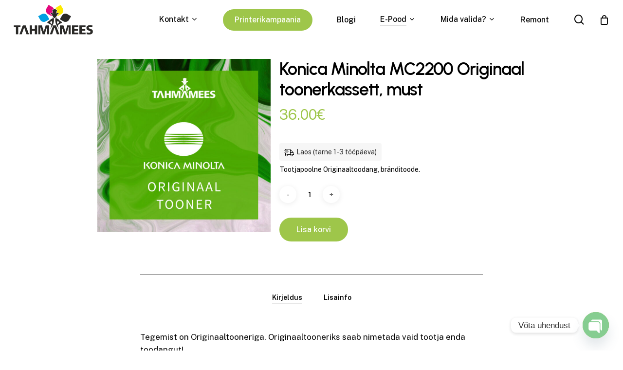

--- FILE ---
content_type: text/html; charset=UTF-8
request_url: https://tahmamees.ee/pood/minolta-mc2200-tooner-must/
body_size: 24155
content:
<!doctype html>
<html lang="et" class="no-js">
<head><style>img.lazy{min-height:1px}</style><link href="https://tahmamees.ee/wp-content/plugins/w3-total-cache/pub/js/lazyload.min.js" as="script">
	<meta charset="UTF-8">
	<meta name="viewport" content="width=device-width, initial-scale=1, maximum-scale=1, user-scalable=0" /><meta name='robots' content='index, follow, max-image-preview:large, max-snippet:-1, max-video-preview:-1' />
	<style>img:is([sizes="auto" i], [sizes^="auto," i]) { contain-intrinsic-size: 3000px 1500px }</style>
	
	<!-- This site is optimized with the Yoast SEO Premium plugin v24.0 (Yoast SEO v24.0) - https://yoast.com/wordpress/plugins/seo/ -->
	<title>Konica Minolta MC2200</title>
	<meta name="description" content="Konica Minolta MC2200 Originaal toonerkassett, must. Originaaliks saab nimetada vaid tootja enda toodangut! Laitmatu sobivus tootja printeriga." />
	<link rel="canonical" href="https://tahmamees.ee/pood/minolta-mc2200-tooner-must/" />
	<meta property="og:locale" content="et_EE" />
	<meta property="og:type" content="product" />
	<meta property="og:title" content="Konica Minolta MC2200 Originaal toonerkassett, must" />
	<meta property="og:description" content="Konica Minolta MC2200 Originaal toonerkassett, must. Originaaliks saab nimetada vaid tootja enda toodangut! Laitmatu sobivus tootja printeriga." />
	<meta property="og:url" content="https://tahmamees.ee/pood/minolta-mc2200-tooner-must/" />
	<meta property="og:site_name" content="Tahmamees" />
	<meta property="article:modified_time" content="2024-01-27T18:58:42+00:00" />
	<meta property="og:image" content="https://tahmamees.ee/wp-content/uploads/2020/09/konica_tooner.jpg" />
	<meta property="og:image:width" content="1000" />
	<meta property="og:image:height" content="1000" />
	<meta property="og:image:type" content="image/jpeg" />
	<script type="application/ld+json" class="yoast-schema-graph">{"@context":"https://schema.org","@graph":[{"@type":["WebPage","ItemPage"],"@id":"https://tahmamees.ee/pood/minolta-mc2200-tooner-must/","url":"https://tahmamees.ee/pood/minolta-mc2200-tooner-must/","name":"Konica Minolta MC2200","isPartOf":{"@id":"https://tahmamees.ee/#website"},"primaryImageOfPage":{"@id":"https://tahmamees.ee/pood/minolta-mc2200-tooner-must/#primaryimage"},"image":{"@id":"https://tahmamees.ee/pood/minolta-mc2200-tooner-must/#primaryimage"},"thumbnailUrl":"https://tahmamees.ee/wp-content/uploads/2020/09/konica_tooner.jpg","description":"Konica Minolta MC2200 Originaal toonerkassett, must. Originaaliks saab nimetada vaid tootja enda toodangut! Laitmatu sobivus tootja printeriga.","breadcrumb":{"@id":"https://tahmamees.ee/pood/minolta-mc2200-tooner-must/#breadcrumb"},"inLanguage":"et","potentialAction":{"@type":"BuyAction","target":"https://tahmamees.ee/pood/minolta-mc2200-tooner-must/"}},{"@type":"ImageObject","inLanguage":"et","@id":"https://tahmamees.ee/pood/minolta-mc2200-tooner-must/#primaryimage","url":"https://tahmamees.ee/wp-content/uploads/2020/09/konica_tooner.jpg","contentUrl":"https://tahmamees.ee/wp-content/uploads/2020/09/konica_tooner.jpg","width":1000,"height":1000,"caption":"Originaal"},{"@type":"BreadcrumbList","@id":"https://tahmamees.ee/pood/minolta-mc2200-tooner-must/#breadcrumb","itemListElement":[{"@type":"ListItem","position":1,"name":"Home","item":"https://tahmamees.ee/"},{"@type":"ListItem","position":2,"name":"E-Pood","item":"https://tahmamees.ee/toonerite-tintide-ja-printerite-e-pood/"},{"@type":"ListItem","position":3,"name":"1710471001","item":"https://tahmamees.ee/product-tag/1710471001/"},{"@type":"ListItem","position":4,"name":"Konica Minolta MC2200 Originaal toonerkassett, must"}]},{"@type":"WebSite","@id":"https://tahmamees.ee/#website","url":"https://tahmamees.ee/","name":"tahmamees.ee","description":"Sinu printeri parim sõber","publisher":{"@id":"https://tahmamees.ee/#organization"},"potentialAction":[{"@type":"SearchAction","target":{"@type":"EntryPoint","urlTemplate":"https://tahmamees.ee/?s={search_term_string}"},"query-input":{"@type":"PropertyValueSpecification","valueRequired":true,"valueName":"search_term_string"}}],"inLanguage":"et"},{"@type":"Organization","@id":"https://tahmamees.ee/#organization","name":"Tahmamees","url":"https://tahmamees.ee/","logo":{"@type":"ImageObject","inLanguage":"et","@id":"https://tahmamees.ee/#/schema/logo/image/","url":"https://tahmamees.ee/wp-content/uploads/2018/11/toonerite-tahmamees-logo-e1491998637352.png","contentUrl":"https://tahmamees.ee/wp-content/uploads/2018/11/toonerite-tahmamees-logo-e1491998637352.png","width":200,"height":86,"caption":"Tahmamees"},"image":{"@id":"https://tahmamees.ee/#/schema/logo/image/"},"sameAs":["https://www.facebook.com/Tahmamees-396601850500609"]}]}</script>
	<meta property="product:price:amount" content="36.00" />
	<meta property="product:price:currency" content="EUR" />
	<meta property="og:availability" content="instock" />
	<meta property="product:availability" content="instock" />
	<meta property="product:retailer_item_id" content="1710471001" />
	<meta property="product:condition" content="new" />
	<!-- / Yoast SEO Premium plugin. -->


<link rel='dns-prefetch' href='//www.googletagmanager.com' />
<link rel='dns-prefetch' href='//fonts.googleapis.com' />
<link rel="alternate" type="application/rss+xml" title="Tahmamees &raquo; RSS" href="https://tahmamees.ee/feed/" />
<link rel="alternate" type="application/rss+xml" title="Tahmamees &raquo; Kommentaaride RSS" href="https://tahmamees.ee/comments/feed/" />
<link rel="alternate" type="application/rss+xml" title="Tahmamees &raquo; Konica Minolta MC2200 Originaal toonerkassett, must Kommentaaride RSS" href="https://tahmamees.ee/pood/minolta-mc2200-tooner-must/feed/" />
<link rel="preload" href="https://tahmamees.ee/wp-content/themes/salient/css/fonts/icomoon.woff?v=1.4" as="font" type="font/woff" crossorigin="anonymous"><link rel='stylesheet' id='formidable-css' href='https://tahmamees.ee/wp-content/plugins/formidable/css/formidableforms.css?ver=1171018' type='text/css' media='all' />
<style id='classic-theme-styles-inline-css' type='text/css'>
/*! This file is auto-generated */
.wp-block-button__link{color:#fff;background-color:#32373c;border-radius:9999px;box-shadow:none;text-decoration:none;padding:calc(.667em + 2px) calc(1.333em + 2px);font-size:1.125em}.wp-block-file__button{background:#32373c;color:#fff;text-decoration:none}
</style>
<style id='global-styles-inline-css' type='text/css'>
:root{--wp--preset--aspect-ratio--square: 1;--wp--preset--aspect-ratio--4-3: 4/3;--wp--preset--aspect-ratio--3-4: 3/4;--wp--preset--aspect-ratio--3-2: 3/2;--wp--preset--aspect-ratio--2-3: 2/3;--wp--preset--aspect-ratio--16-9: 16/9;--wp--preset--aspect-ratio--9-16: 9/16;--wp--preset--color--black: #000000;--wp--preset--color--cyan-bluish-gray: #abb8c3;--wp--preset--color--white: #ffffff;--wp--preset--color--pale-pink: #f78da7;--wp--preset--color--vivid-red: #cf2e2e;--wp--preset--color--luminous-vivid-orange: #ff6900;--wp--preset--color--luminous-vivid-amber: #fcb900;--wp--preset--color--light-green-cyan: #7bdcb5;--wp--preset--color--vivid-green-cyan: #00d084;--wp--preset--color--pale-cyan-blue: #8ed1fc;--wp--preset--color--vivid-cyan-blue: #0693e3;--wp--preset--color--vivid-purple: #9b51e0;--wp--preset--gradient--vivid-cyan-blue-to-vivid-purple: linear-gradient(135deg,rgba(6,147,227,1) 0%,rgb(155,81,224) 100%);--wp--preset--gradient--light-green-cyan-to-vivid-green-cyan: linear-gradient(135deg,rgb(122,220,180) 0%,rgb(0,208,130) 100%);--wp--preset--gradient--luminous-vivid-amber-to-luminous-vivid-orange: linear-gradient(135deg,rgba(252,185,0,1) 0%,rgba(255,105,0,1) 100%);--wp--preset--gradient--luminous-vivid-orange-to-vivid-red: linear-gradient(135deg,rgba(255,105,0,1) 0%,rgb(207,46,46) 100%);--wp--preset--gradient--very-light-gray-to-cyan-bluish-gray: linear-gradient(135deg,rgb(238,238,238) 0%,rgb(169,184,195) 100%);--wp--preset--gradient--cool-to-warm-spectrum: linear-gradient(135deg,rgb(74,234,220) 0%,rgb(151,120,209) 20%,rgb(207,42,186) 40%,rgb(238,44,130) 60%,rgb(251,105,98) 80%,rgb(254,248,76) 100%);--wp--preset--gradient--blush-light-purple: linear-gradient(135deg,rgb(255,206,236) 0%,rgb(152,150,240) 100%);--wp--preset--gradient--blush-bordeaux: linear-gradient(135deg,rgb(254,205,165) 0%,rgb(254,45,45) 50%,rgb(107,0,62) 100%);--wp--preset--gradient--luminous-dusk: linear-gradient(135deg,rgb(255,203,112) 0%,rgb(199,81,192) 50%,rgb(65,88,208) 100%);--wp--preset--gradient--pale-ocean: linear-gradient(135deg,rgb(255,245,203) 0%,rgb(182,227,212) 50%,rgb(51,167,181) 100%);--wp--preset--gradient--electric-grass: linear-gradient(135deg,rgb(202,248,128) 0%,rgb(113,206,126) 100%);--wp--preset--gradient--midnight: linear-gradient(135deg,rgb(2,3,129) 0%,rgb(40,116,252) 100%);--wp--preset--font-size--small: 13px;--wp--preset--font-size--medium: 20px;--wp--preset--font-size--large: 36px;--wp--preset--font-size--x-large: 42px;--wp--preset--spacing--20: 0.44rem;--wp--preset--spacing--30: 0.67rem;--wp--preset--spacing--40: 1rem;--wp--preset--spacing--50: 1.5rem;--wp--preset--spacing--60: 2.25rem;--wp--preset--spacing--70: 3.38rem;--wp--preset--spacing--80: 5.06rem;--wp--preset--shadow--natural: 6px 6px 9px rgba(0, 0, 0, 0.2);--wp--preset--shadow--deep: 12px 12px 50px rgba(0, 0, 0, 0.4);--wp--preset--shadow--sharp: 6px 6px 0px rgba(0, 0, 0, 0.2);--wp--preset--shadow--outlined: 6px 6px 0px -3px rgba(255, 255, 255, 1), 6px 6px rgba(0, 0, 0, 1);--wp--preset--shadow--crisp: 6px 6px 0px rgba(0, 0, 0, 1);}:where(.is-layout-flex){gap: 0.5em;}:where(.is-layout-grid){gap: 0.5em;}body .is-layout-flex{display: flex;}.is-layout-flex{flex-wrap: wrap;align-items: center;}.is-layout-flex > :is(*, div){margin: 0;}body .is-layout-grid{display: grid;}.is-layout-grid > :is(*, div){margin: 0;}:where(.wp-block-columns.is-layout-flex){gap: 2em;}:where(.wp-block-columns.is-layout-grid){gap: 2em;}:where(.wp-block-post-template.is-layout-flex){gap: 1.25em;}:where(.wp-block-post-template.is-layout-grid){gap: 1.25em;}.has-black-color{color: var(--wp--preset--color--black) !important;}.has-cyan-bluish-gray-color{color: var(--wp--preset--color--cyan-bluish-gray) !important;}.has-white-color{color: var(--wp--preset--color--white) !important;}.has-pale-pink-color{color: var(--wp--preset--color--pale-pink) !important;}.has-vivid-red-color{color: var(--wp--preset--color--vivid-red) !important;}.has-luminous-vivid-orange-color{color: var(--wp--preset--color--luminous-vivid-orange) !important;}.has-luminous-vivid-amber-color{color: var(--wp--preset--color--luminous-vivid-amber) !important;}.has-light-green-cyan-color{color: var(--wp--preset--color--light-green-cyan) !important;}.has-vivid-green-cyan-color{color: var(--wp--preset--color--vivid-green-cyan) !important;}.has-pale-cyan-blue-color{color: var(--wp--preset--color--pale-cyan-blue) !important;}.has-vivid-cyan-blue-color{color: var(--wp--preset--color--vivid-cyan-blue) !important;}.has-vivid-purple-color{color: var(--wp--preset--color--vivid-purple) !important;}.has-black-background-color{background-color: var(--wp--preset--color--black) !important;}.has-cyan-bluish-gray-background-color{background-color: var(--wp--preset--color--cyan-bluish-gray) !important;}.has-white-background-color{background-color: var(--wp--preset--color--white) !important;}.has-pale-pink-background-color{background-color: var(--wp--preset--color--pale-pink) !important;}.has-vivid-red-background-color{background-color: var(--wp--preset--color--vivid-red) !important;}.has-luminous-vivid-orange-background-color{background-color: var(--wp--preset--color--luminous-vivid-orange) !important;}.has-luminous-vivid-amber-background-color{background-color: var(--wp--preset--color--luminous-vivid-amber) !important;}.has-light-green-cyan-background-color{background-color: var(--wp--preset--color--light-green-cyan) !important;}.has-vivid-green-cyan-background-color{background-color: var(--wp--preset--color--vivid-green-cyan) !important;}.has-pale-cyan-blue-background-color{background-color: var(--wp--preset--color--pale-cyan-blue) !important;}.has-vivid-cyan-blue-background-color{background-color: var(--wp--preset--color--vivid-cyan-blue) !important;}.has-vivid-purple-background-color{background-color: var(--wp--preset--color--vivid-purple) !important;}.has-black-border-color{border-color: var(--wp--preset--color--black) !important;}.has-cyan-bluish-gray-border-color{border-color: var(--wp--preset--color--cyan-bluish-gray) !important;}.has-white-border-color{border-color: var(--wp--preset--color--white) !important;}.has-pale-pink-border-color{border-color: var(--wp--preset--color--pale-pink) !important;}.has-vivid-red-border-color{border-color: var(--wp--preset--color--vivid-red) !important;}.has-luminous-vivid-orange-border-color{border-color: var(--wp--preset--color--luminous-vivid-orange) !important;}.has-luminous-vivid-amber-border-color{border-color: var(--wp--preset--color--luminous-vivid-amber) !important;}.has-light-green-cyan-border-color{border-color: var(--wp--preset--color--light-green-cyan) !important;}.has-vivid-green-cyan-border-color{border-color: var(--wp--preset--color--vivid-green-cyan) !important;}.has-pale-cyan-blue-border-color{border-color: var(--wp--preset--color--pale-cyan-blue) !important;}.has-vivid-cyan-blue-border-color{border-color: var(--wp--preset--color--vivid-cyan-blue) !important;}.has-vivid-purple-border-color{border-color: var(--wp--preset--color--vivid-purple) !important;}.has-vivid-cyan-blue-to-vivid-purple-gradient-background{background: var(--wp--preset--gradient--vivid-cyan-blue-to-vivid-purple) !important;}.has-light-green-cyan-to-vivid-green-cyan-gradient-background{background: var(--wp--preset--gradient--light-green-cyan-to-vivid-green-cyan) !important;}.has-luminous-vivid-amber-to-luminous-vivid-orange-gradient-background{background: var(--wp--preset--gradient--luminous-vivid-amber-to-luminous-vivid-orange) !important;}.has-luminous-vivid-orange-to-vivid-red-gradient-background{background: var(--wp--preset--gradient--luminous-vivid-orange-to-vivid-red) !important;}.has-very-light-gray-to-cyan-bluish-gray-gradient-background{background: var(--wp--preset--gradient--very-light-gray-to-cyan-bluish-gray) !important;}.has-cool-to-warm-spectrum-gradient-background{background: var(--wp--preset--gradient--cool-to-warm-spectrum) !important;}.has-blush-light-purple-gradient-background{background: var(--wp--preset--gradient--blush-light-purple) !important;}.has-blush-bordeaux-gradient-background{background: var(--wp--preset--gradient--blush-bordeaux) !important;}.has-luminous-dusk-gradient-background{background: var(--wp--preset--gradient--luminous-dusk) !important;}.has-pale-ocean-gradient-background{background: var(--wp--preset--gradient--pale-ocean) !important;}.has-electric-grass-gradient-background{background: var(--wp--preset--gradient--electric-grass) !important;}.has-midnight-gradient-background{background: var(--wp--preset--gradient--midnight) !important;}.has-small-font-size{font-size: var(--wp--preset--font-size--small) !important;}.has-medium-font-size{font-size: var(--wp--preset--font-size--medium) !important;}.has-large-font-size{font-size: var(--wp--preset--font-size--large) !important;}.has-x-large-font-size{font-size: var(--wp--preset--font-size--x-large) !important;}
:where(.wp-block-post-template.is-layout-flex){gap: 1.25em;}:where(.wp-block-post-template.is-layout-grid){gap: 1.25em;}
:where(.wp-block-columns.is-layout-flex){gap: 2em;}:where(.wp-block-columns.is-layout-grid){gap: 2em;}
:root :where(.wp-block-pullquote){font-size: 1.5em;line-height: 1.6;}
</style>
<link rel='stylesheet' id='contact-form-7-css' href='https://tahmamees.ee/wp-content/plugins/contact-form-7/includes/css/styles.css?ver=6.1.2' type='text/css' media='all' />
<link rel='stylesheet' id='photoswipe-css' href='https://tahmamees.ee/wp-content/plugins/woocommerce/assets/css/photoswipe/photoswipe.min.css?ver=10.2.2' type='text/css' media='all' />
<link rel='stylesheet' id='photoswipe-default-skin-css' href='https://tahmamees.ee/wp-content/plugins/woocommerce/assets/css/photoswipe/default-skin/default-skin.min.css?ver=10.2.2' type='text/css' media='all' />
<link rel='stylesheet' id='woocommerce-layout-css' href='https://tahmamees.ee/wp-content/plugins/woocommerce/assets/css/woocommerce-layout.css?ver=10.2.2' type='text/css' media='all' />
<link rel='stylesheet' id='woocommerce-smallscreen-css' href='https://tahmamees.ee/wp-content/plugins/woocommerce/assets/css/woocommerce-smallscreen.css?ver=10.2.2' type='text/css' media='only screen and (max-width: 768px)' />
<link rel='stylesheet' id='woocommerce-general-css' href='https://tahmamees.ee/wp-content/plugins/woocommerce/assets/css/woocommerce.css?ver=10.2.2' type='text/css' media='all' />
<style id='woocommerce-inline-inline-css' type='text/css'>
.woocommerce form .form-row .required { visibility: visible; }
</style>
<link rel='stylesheet' id='montonio-style-css' href='https://tahmamees.ee/wp-content/plugins/montonio-for-woocommerce/assets/css/montonio-style.css?ver=9.1.3' type='text/css' media='all' />
<link rel='stylesheet' id='wpced-frontend-css' href='https://tahmamees.ee/wp-content/plugins/wpc-estimated-delivery-date/assets/css/frontend.css?ver=2.6.0' type='text/css' media='all' />
<link rel='stylesheet' id='brands-styles-css' href='https://tahmamees.ee/wp-content/plugins/woocommerce/assets/css/brands.css?ver=10.2.2' type='text/css' media='all' />
<link rel='stylesheet' id='dgwt-wcas-style-css' href='https://tahmamees.ee/wp-content/plugins/ajax-search-for-woocommerce-premium/assets/css/style.min.css?ver=1.26.1' type='text/css' media='all' />
<link rel='stylesheet' id='salient-grid-system-css' href='https://tahmamees.ee/wp-content/themes/salient/css/build/grid-system.css?ver=15.0.8' type='text/css' media='all' />
<link rel='stylesheet' id='main-styles-css' href='https://tahmamees.ee/wp-content/themes/salient/css/build/style.css?ver=15.0.8' type='text/css' media='all' />
<link rel='stylesheet' id='nectar-header-perma-transparent-css' href='https://tahmamees.ee/wp-content/themes/salient/css/build/header/header-perma-transparent.css?ver=15.0.8' type='text/css' media='all' />
<link rel='stylesheet' id='nectar_default_font_open_sans-css' href='https://fonts.googleapis.com/css?family=Open+Sans%3A300%2C400%2C600%2C700&#038;subset=latin%2Clatin-ext&#038;display=swap' type='text/css' media='all' />
<link rel='stylesheet' id='responsive-css' href='https://tahmamees.ee/wp-content/themes/salient/css/build/responsive.css?ver=15.0.8' type='text/css' media='all' />
<link rel='stylesheet' id='nectar-product-style-classic-css' href='https://tahmamees.ee/wp-content/themes/salient/css/build/third-party/woocommerce/product-style-classic.css?ver=15.0.8' type='text/css' media='all' />
<link rel='stylesheet' id='woocommerce-css' href='https://tahmamees.ee/wp-content/themes/salient/css/build/woocommerce.css?ver=15.0.8' type='text/css' media='all' />
<link rel='stylesheet' id='nectar-woocommerce-single-css' href='https://tahmamees.ee/wp-content/themes/salient/css/build/third-party/woocommerce/product-single.css?ver=15.0.8' type='text/css' media='all' />
<link rel='stylesheet' id='select2-css' href='https://tahmamees.ee/wp-content/plugins/woocommerce/assets/css/select2.css?ver=10.2.2' type='text/css' media='all' />
<link rel='stylesheet' id='skin-material-css' href='https://tahmamees.ee/wp-content/themes/salient/css/build/skin-material.css?ver=15.0.8' type='text/css' media='all' />
<link rel='stylesheet' id='salient-wp-menu-dynamic-css' href='https://tahmamees.ee/wp-content/uploads/salient/menu-dynamic.css?ver=88722' type='text/css' media='all' />
<link rel='stylesheet' id='chaty-front-css-css' href='https://tahmamees.ee/wp-content/plugins/chaty/css/chaty-front.min.css?ver=3.4.81724314073' type='text/css' media='all' />
<link rel='stylesheet' id='dynamic-css-css' href='https://tahmamees.ee/wp-content/themes/salient/css/salient-dynamic-styles.css?ver=22344' type='text/css' media='all' />
<style id='dynamic-css-inline-css' type='text/css'>
.single.single-post .container-wrap{padding-top:0;}.main-content .featured-media-under-header{padding:min(6vw,90px) 0;}.featured-media-under-header__featured-media:not([data-has-img="false"]){margin-top:min(6vw,90px);}.featured-media-under-header__featured-media:not([data-format="video"]):not([data-format="audio"]):not([data-has-img="false"]){overflow:hidden;position:relative;padding-bottom:40%;}.featured-media-under-header__meta-wrap{display:flex;flex-wrap:wrap;align-items:center;}.featured-media-under-header__meta-wrap .meta-author{display:inline-flex;align-items:center;}.featured-media-under-header__meta-wrap .meta-author img{margin-right:8px;width:28px;border-radius:100px;}.featured-media-under-header__featured-media .post-featured-img{display:block;line-height:0;top:auto;bottom:0;height:calc(100% + 75px);}.featured-media-under-header__featured-media .post-featured-img img{position:absolute;top:0;left:0;width:100%;height:100%;object-fit:cover;object-position:top;}@media only screen and (max-width:690px){.featured-media-under-header__featured-media .post-featured-img{height:calc(100% + 45px);}.featured-media-under-header__meta-wrap{font-size:14px;}}.featured-media-under-header__featured-media[data-align="center"] .post-featured-img img{object-position:center;}.featured-media-under-header__featured-media[data-align="bottom"] .post-featured-img img{object-position:bottom;}.featured-media-under-header h1{margin:max(min(0.35em,35px),20px) 0 max(min(0.25em,25px),15px) 0;}.featured-media-under-header__cat-wrap .meta-category a{line-height:1;padding:7px 15px;margin-right:15px;}.featured-media-under-header__cat-wrap .meta-category a:not(:hover){background-color:rgba(0,0,0,0.05);}.featured-media-under-header__cat-wrap .meta-category a:hover{color:#fff;}.featured-media-under-header__meta-wrap a,.featured-media-under-header__cat-wrap a{color:inherit;}.featured-media-under-header__meta-wrap > span:not(:first-child):not(.rich-snippet-hidden):before{content:"·";padding:0 .5em;}@media only screen and (min-width:690px){[data-animate="fade_in"] .featured-media-under-header__cat-wrap,[data-animate="fade_in"].featured-media-under-header .entry-title,[data-animate="fade_in"] .featured-media-under-header__meta-wrap,[data-animate="fade_in"] .featured-media-under-header__featured-media,[data-animate="fade_in"].featured-media-under-header + .row .content-inner{opacity:0;transform:translateY(60px);animation:nectar_featured_media_load 1s cubic-bezier(0.25,1,0.5,1) forwards;}[data-animate="fade_in"] .featured-media-under-header__cat-wrap{animation-delay:0.1s;}[data-animate="fade_in"].featured-media-under-header .entry-title{animation-delay:0.2s;}[data-animate="fade_in"] .featured-media-under-header__meta-wrap{animation-delay:0.3s;}[data-animate="fade_in"] .featured-media-under-header__featured-media{animation-delay:0.4s;}[data-animate="fade_in"].featured-media-under-header + .row .content-inner{animation-delay:0.5s;}}@keyframes nectar_featured_media_load{0%{transform:translateY(60px);opacity:0;}100%{transform:translateY(0px);opacity:1;}}#header-space{background-color:#ffffff}@media only screen and (min-width:1000px){body #ajax-content-wrap.no-scroll{min-height:calc(100vh - 81px);height:calc(100vh - 81px)!important;}}@media only screen and (min-width:1000px){#page-header-wrap.fullscreen-header,#page-header-wrap.fullscreen-header #page-header-bg,html:not(.nectar-box-roll-loaded) .nectar-box-roll > #page-header-bg.fullscreen-header,.nectar_fullscreen_zoom_recent_projects,#nectar_fullscreen_rows:not(.afterLoaded) > div{height:calc(100vh - 80px);}.wpb_row.vc_row-o-full-height.top-level,.wpb_row.vc_row-o-full-height.top-level > .col.span_12{min-height:calc(100vh - 80px);}html:not(.nectar-box-roll-loaded) .nectar-box-roll > #page-header-bg.fullscreen-header{top:81px;}.nectar-slider-wrap[data-fullscreen="true"]:not(.loaded),.nectar-slider-wrap[data-fullscreen="true"]:not(.loaded) .swiper-container{height:calc(100vh - 79px)!important;}.admin-bar .nectar-slider-wrap[data-fullscreen="true"]:not(.loaded),.admin-bar .nectar-slider-wrap[data-fullscreen="true"]:not(.loaded) .swiper-container{height:calc(100vh - 79px - 32px)!important;}}.admin-bar[class*="page-template-template-no-header"] .wpb_row.vc_row-o-full-height.top-level,.admin-bar[class*="page-template-template-no-header"] .wpb_row.vc_row-o-full-height.top-level > .col.span_12{min-height:calc(100vh - 32px);}body[class*="page-template-template-no-header"] .wpb_row.vc_row-o-full-height.top-level,body[class*="page-template-template-no-header"] .wpb_row.vc_row-o-full-height.top-level > .col.span_12{min-height:100vh;}@media only screen and (max-width:999px){.using-mobile-browser #nectar_fullscreen_rows:not(.afterLoaded):not([data-mobile-disable="on"]) > div{height:calc(100vh - 108px);}.using-mobile-browser .wpb_row.vc_row-o-full-height.top-level,.using-mobile-browser .wpb_row.vc_row-o-full-height.top-level > .col.span_12,[data-permanent-transparent="1"].using-mobile-browser .wpb_row.vc_row-o-full-height.top-level,[data-permanent-transparent="1"].using-mobile-browser .wpb_row.vc_row-o-full-height.top-level > .col.span_12{min-height:calc(100vh - 108px);}html:not(.nectar-box-roll-loaded) .nectar-box-roll > #page-header-bg.fullscreen-header,.nectar_fullscreen_zoom_recent_projects,.nectar-slider-wrap[data-fullscreen="true"]:not(.loaded),.nectar-slider-wrap[data-fullscreen="true"]:not(.loaded) .swiper-container,#nectar_fullscreen_rows:not(.afterLoaded):not([data-mobile-disable="on"]) > div{height:calc(100vh - 55px);}.wpb_row.vc_row-o-full-height.top-level,.wpb_row.vc_row-o-full-height.top-level > .col.span_12{min-height:calc(100vh - 55px);}body[data-transparent-header="false"] #ajax-content-wrap.no-scroll{min-height:calc(100vh - 55px);height:calc(100vh - 55px);}}.post-type-archive-product.woocommerce .container-wrap,.tax-product_cat.woocommerce .container-wrap{background-color:#f6f6f6;}.woocommerce.single-product #single-meta{position:relative!important;top:0!important;margin:0;left:8px;height:auto;}.woocommerce.single-product #single-meta:after{display:block;content:" ";clear:both;height:1px;}.woocommerce ul.products li.product.material,.woocommerce-page ul.products li.product.material{background-color:#ffffff;}.woocommerce ul.products li.product.minimal .product-wrap,.woocommerce ul.products li.product.minimal .background-color-expand,.woocommerce-page ul.products li.product.minimal .product-wrap,.woocommerce-page ul.products li.product.minimal .background-color-expand{background-color:#ffffff;}#ajax-content-wrap .vc_row.left_padding_6vw .row_col_wrap_12{padding-left:6vw;}#ajax-content-wrap .vc_row.right_padding_6vw .row_col_wrap_12{padding-right:6vw;}@media only screen and (max-width:999px){.vc_row.top_padding_tablet_20pct{padding-top:20%!important;}}@media only screen and (max-width:999px){.vc_row.bottom_padding_tablet_10pct{padding-bottom:10%!important;}}.wpb_column.el_spacing_0px > .vc_column-inner > .wpb_wrapper > div:not(:last-child){margin-bottom:0;}@media only screen,print{.wpb_column.force-desktop-text-align-left,.wpb_column.force-desktop-text-align-left .col{text-align:left!important;}.wpb_column.force-desktop-text-align-right,.wpb_column.force-desktop-text-align-right .col{text-align:right!important;}.wpb_column.force-desktop-text-align-center,.wpb_column.force-desktop-text-align-center .col,.wpb_column.force-desktop-text-align-center .vc_custom_heading,.wpb_column.force-desktop-text-align-center .nectar-cta{text-align:center!important;}.wpb_column.force-desktop-text-align-center .img-with-aniamtion-wrap img{display:inline-block;}}@media only screen and (max-width:999px){body .vc_row-fluid:not(.full-width-content) > .span_12 .vc_col-sm-2:not(:last-child):not([class*="vc_col-xs-"]){margin-bottom:25px;}}@media only screen and (min-width :690px) and (max-width :999px){body .vc_col-sm-2{width:31.2%;margin-left:3.1%;}body .full-width-content .vc_col-sm-2{width:33.3%;margin-left:0;}.vc_row-fluid .vc_col-sm-2[class*="vc_col-sm-"]:first-child:not([class*="offset"]),.vc_row-fluid .vc_col-sm-2[class*="vc_col-sm-"]:nth-child(3n+4):not([class*="offset"]){margin-left:0;}}@media only screen and (max-width :690px){body .vc_row-fluid .vc_col-sm-2:not([class*="vc_col-xs"]),body .vc_row-fluid.full-width-content .vc_col-sm-2:not([class*="vc_col-xs"]){width:50%;}.vc_row-fluid .vc_col-sm-2[class*="vc_col-sm-"]:first-child:not([class*="offset"]),.vc_row-fluid .vc_col-sm-2[class*="vc_col-sm-"]:nth-child(2n+3):not([class*="offset"]){margin-left:0;}}.wpb_column.child_column.el_spacing_10px > .vc_column-inner > .wpb_wrapper > div:not(:last-child){margin-bottom:10px;}.nectar-split-heading .heading-line{display:block;overflow:hidden;position:relative}.nectar-split-heading .heading-line >div{display:block;transform:translateY(200%);-webkit-transform:translateY(200%)}.nectar-split-heading h1{margin-bottom:0}@media only screen and (min-width:1000px){.nectar-split-heading[data-custom-font-size="true"] h1,.nectar-split-heading[data-custom-font-size="true"] h2,.row .nectar-split-heading[data-custom-font-size="true"] h3,.row .nectar-split-heading[data-custom-font-size="true"] h4,.row .nectar-split-heading[data-custom-font-size="true"] h5,.row .nectar-split-heading[data-custom-font-size="true"] h6,.row .nectar-split-heading[data-custom-font-size="true"] i{font-size:inherit;line-height:inherit;}}@media only screen and (max-width:999px){.nectar-split-heading.font_size_tablet_16px{font-size:16px!important;line-height:19.2px!important;}.nectar-split-heading.font_size_tablet_16px *{font-size:inherit!important;line-height:inherit!important;}}.centered-text .nectar-split-heading[data-animation-type="line-reveal-by-space"] h1,.centered-text .nectar-split-heading[data-animation-type="line-reveal-by-space"] h2,.centered-text .nectar-split-heading[data-animation-type="line-reveal-by-space"] h3,.centered-text .nectar-split-heading[data-animation-type="line-reveal-by-space"] h4{margin:0 auto;}.nectar-split-heading[data-animation-type="line-reveal-by-space"]:not(.markup-generated){opacity:0;}@media only screen and (max-width:999px){.nectar-split-heading[data-m-rm-animation="true"]{opacity:1!important;}}.nectar-split-heading[data-animation-type="line-reveal-by-space"] > * > span{position:relative;display:inline-block;overflow:hidden;}.nectar-split-heading[data-animation-type="line-reveal-by-space"] span{vertical-align:bottom;}.nectar-split-heading[data-animation-type="line-reveal-by-space"] span,.nectar-split-heading[data-animation-type="line-reveal-by-space"]:not(.markup-generated) > *{line-height:1.2;}.nectar-split-heading[data-animation-type="line-reveal-by-space"][data-stagger="true"]:not([data-text-effect*="letter-reveal"]) span .inner{transition:transform 1.2s cubic-bezier(0.25,1,0.5,1),opacity 1.2s cubic-bezier(0.25,1,0.5,1);}.nectar-split-heading[data-animation-type="line-reveal-by-space"] span .inner{position:relative;display:inline-block;-webkit-transform:translateY(1.3em);transform:translateY(1.3em);}.nectar-split-heading[data-animation-type="line-reveal-by-space"] span .inner.animated{-webkit-transform:none;transform:none;opacity:1;}#ajax-content-wrap .nectar-split-heading[data-text-effect="none"]{opacity:1;}.nectar-split-heading[data-animation-type="line-reveal-by-space"][data-align="left"]{display:flex;justify-content:flex-start;}.nectar-split-heading[data-animation-type="line-reveal-by-space"][data-align="center"]{display:flex;justify-content:center;}.nectar-split-heading[data-animation-type="line-reveal-by-space"][data-align="right"]{display:flex;justify-content:flex-end;}@media only screen and (max-width:1000px){.nectar-split-heading[data-animation-type="line-reveal-by-space"][data-m-align="left"]{display:flex;justify-content:flex-start;}.nectar-split-heading[data-animation-type="line-reveal-by-space"][data-m-align="center"]{display:flex;justify-content:center;}.nectar-split-heading[data-animation-type="line-reveal-by-space"][data-m-align="right"]{display:flex;justify-content:flex-end;}}@media only screen and (max-width:999px){.divider-wrap.height_tablet_0px > .divider{height:0!important;}}@media only screen and (max-width:999px){.nectar-cta.display_tablet_inherit{display:inherit;}}.nectar-cta.font_size_desktop_1-3vw,.nectar-cta.font_size_desktop_1-3vw *{font-size:1.3vw;line-height:1.1;}.nectar-cta.font_size_desktop_1-3vw[data-style="underline"],.nectar-cta.font_size_desktop_1-3vw *{line-height:1.5;}@media only screen and (max-width:999px){body .nectar-cta.font_size_tablet_16px,body .nectar-cta.font_size_tablet_16px *{font-size:16px;line-height:1.1;}}@media only screen and (max-width:690px){.nectar-cta.display_phone_inherit{display:inherit;}}@media only screen and (max-width:690px){.divider-wrap.height_phone_23px > .divider{height:23px!important;}}@media only screen and (max-width:690px){.divider-wrap.height_phone_0px > .divider{height:0!important;}}@media only screen and (max-width:690px){.wpb_column.child_column.bottom_margin_phone_30px{margin-bottom:30px!important;}}.screen-reader-text,.nectar-skip-to-content:not(:focus){border:0;clip:rect(1px,1px,1px,1px);clip-path:inset(50%);height:1px;margin:-1px;overflow:hidden;padding:0;position:absolute!important;width:1px;word-wrap:normal!important;}.row .col img:not([srcset]){width:auto;}.row .col img.img-with-animation.nectar-lazy:not([srcset]){width:100%;}
.dgwt-wcas-ico-magnifier{
    left: -40px !important;
}
.dgwt-wcas-style-pirx .dgwt-wcas-sf-wrapp{
    background: #00000000  !important;
}
.product_meta{
    display: none;
}
div.product .woocommerce-tabs .full-width-content[data-tab-style*=fullwidth] ul.tabs {
    margin: 30px 0 30px 0;
}
.single-product .woocommerce-product-gallery__image {
    pointer-events: none;
}
.woocommerce-product-gallery__trigger{
    display: none !important;
}

@media only screen and (max-width: 700px) {
div.product .summary p.price {
    font-size: 26px !important;
    }
}

div.product .summary p.price{
    color: #9ec64a!important;
}

.woocommerce-tabs{
    border-top: 1px solid black !important;
}

.single-product div.product h1.product_title, .nectar-shop-header .page-title {
    font-size: 36px;
    line-height: 42px;
}

@media only screen and (min-width: 1000px) {
.woocommerce-product-details__short-description{
    font-size: 14px;
    }
    .woocommerce-tabs {
    width: 80%;
    margin: auto !important;
    }
    .single-product-main-image{
    padding-bottom: 20px !important;
}
}
.row .col img:not([srcset]) {
    width: auto !important;
}
.featured-media-under-header__cat-wrap{
    display: none;
}
#chaty-widget-0 .chaty-i-trigger .chaty-channel button {
    background-color: #9fc855 !important;
    color: #9fc855 !important;
}

.woocommerce-result-count, .woocommerce-breadcrumb, .wpc-chip-reset-all{
    display: none !important;
}

.nectar-shop-header{
    padding-bottom: 40px !important;
}
.woocommerce-ordering{
    display: none !important;
}
.fbr-green .fbr-content {
    background-color: #9ec64a !important;
    color: #fff;
    font-family: Urbanist;
}
.fbr-toggle{
        background-color: #9ec64a !important;

}
</style>
<link rel='stylesheet' id='redux-google-fonts-salient_redux-css' href='https://fonts.googleapis.com/css?family=Urbanist%3A700%2C600%7CPublic+Sans%3A500%2C400%2C300%2C600%7CCormorant%3A500%7CCastoro%3A400&#038;subset=latin&#038;display=swap&#038;ver=1765378663' type='text/css' media='all' />
<script type="text/javascript" id="google-analytics-opt-out-js-after">
/* <![CDATA[ */
			var gaProperty = 'G-6NGCHH538V';
			var disableStr = 'ga-disable-' + gaProperty;
			if ( document.cookie.indexOf( disableStr + '=true' ) > -1 ) {
				window[disableStr] = true;
			}
			function gaOptout() {
				document.cookie = disableStr + '=true; expires=Thu, 31 Dec 2099 23:59:59 UTC; path=/';
				window[disableStr] = true;
			}
/* ]]> */
</script>
<script type="text/javascript" async src="https://www.googletagmanager.com/gtag/js?id=G-6NGCHH538V" id="google-tag-manager-js"></script>
<script type="text/javascript" id="google-tag-manager-js-after">
/* <![CDATA[ */
		window.dataLayer = window.dataLayer || [];
		function gtag(){dataLayer.push(arguments);}
		gtag('js', new Date());
		gtag('set', 'developer_id.dOGY3NW', true);

		gtag('config', 'G-6NGCHH538V', {
			'allow_google_signals': false,
			'link_attribution': false,
			'anonymize_ip': true,
			'linker':{
				'domains': [],
				'allow_incoming': false,
			},
			'custom_map': {
				'dimension1': 'logged_in'
			},
			'logged_in': 'no'
		} );

		
		
/* ]]> */
</script>
<script type="text/javascript" src="https://tahmamees.ee/wp-includes/js/jquery/jquery.min.js?ver=3.7.1" id="jquery-core-js"></script>
<script type="text/javascript" src="https://tahmamees.ee/wp-includes/js/jquery/jquery-migrate.min.js?ver=3.4.1" id="jquery-migrate-js"></script>
<script type="text/javascript" src="https://tahmamees.ee/wp-content/plugins/woocommerce/assets/js/jquery-blockui/jquery.blockUI.min.js?ver=2.7.0-wc.10.2.2" id="jquery-blockui-js" defer="defer" data-wp-strategy="defer"></script>
<script type="text/javascript" id="wc-add-to-cart-js-extra">
/* <![CDATA[ */
var wc_add_to_cart_params = {"ajax_url":"\/wp-admin\/admin-ajax.php","wc_ajax_url":"\/?wc-ajax=%%endpoint%%","i18n_view_cart":"Vaata ostukorvi","cart_url":"https:\/\/tahmamees.ee\/ostukorv\/","is_cart":"","cart_redirect_after_add":"no"};
/* ]]> */
</script>
<script type="text/javascript" src="https://tahmamees.ee/wp-content/plugins/woocommerce/assets/js/frontend/add-to-cart.min.js?ver=10.2.2" id="wc-add-to-cart-js" defer="defer" data-wp-strategy="defer"></script>
<script type="text/javascript" src="https://tahmamees.ee/wp-content/plugins/woocommerce/assets/js/zoom/jquery.zoom.min.js?ver=1.7.21-wc.10.2.2" id="zoom-js" defer="defer" data-wp-strategy="defer"></script>
<script type="text/javascript" src="https://tahmamees.ee/wp-content/plugins/woocommerce/assets/js/photoswipe/photoswipe.min.js?ver=4.1.1-wc.10.2.2" id="photoswipe-js" defer="defer" data-wp-strategy="defer"></script>
<script type="text/javascript" src="https://tahmamees.ee/wp-content/plugins/woocommerce/assets/js/photoswipe/photoswipe-ui-default.min.js?ver=4.1.1-wc.10.2.2" id="photoswipe-ui-default-js" defer="defer" data-wp-strategy="defer"></script>
<script type="text/javascript" id="wc-single-product-js-extra">
/* <![CDATA[ */
var wc_single_product_params = {"i18n_required_rating_text":"Palun vali hinnang","i18n_rating_options":["1 of 5 stars","2 of 5 stars","3 of 5 stars","4 of 5 stars","5 of 5 stars"],"i18n_product_gallery_trigger_text":"View full-screen image gallery","review_rating_required":"yes","flexslider":{"rtl":false,"animation":"slide","smoothHeight":true,"directionNav":false,"controlNav":"thumbnails","slideshow":false,"animationSpeed":500,"animationLoop":false,"allowOneSlide":false},"zoom_enabled":"1","zoom_options":[],"photoswipe_enabled":"1","photoswipe_options":{"shareEl":false,"closeOnScroll":false,"history":false,"hideAnimationDuration":0,"showAnimationDuration":0},"flexslider_enabled":"1"};
/* ]]> */
</script>
<script type="text/javascript" src="https://tahmamees.ee/wp-content/plugins/woocommerce/assets/js/frontend/single-product.min.js?ver=10.2.2" id="wc-single-product-js" defer="defer" data-wp-strategy="defer"></script>
<script type="text/javascript" src="https://tahmamees.ee/wp-content/plugins/woocommerce/assets/js/js-cookie/js.cookie.min.js?ver=2.1.4-wc.10.2.2" id="js-cookie-js" defer="defer" data-wp-strategy="defer"></script>
<script type="text/javascript" id="woocommerce-js-extra">
/* <![CDATA[ */
var woocommerce_params = {"ajax_url":"\/wp-admin\/admin-ajax.php","wc_ajax_url":"\/?wc-ajax=%%endpoint%%","i18n_password_show":"Show password","i18n_password_hide":"Hide password"};
/* ]]> */
</script>
<script type="text/javascript" src="https://tahmamees.ee/wp-content/plugins/woocommerce/assets/js/frontend/woocommerce.min.js?ver=10.2.2" id="woocommerce-js" defer="defer" data-wp-strategy="defer"></script>
<link rel="https://api.w.org/" href="https://tahmamees.ee/wp-json/" /><link rel="alternate" title="JSON" type="application/json" href="https://tahmamees.ee/wp-json/wp/v2/product/101697" /><link rel="EditURI" type="application/rsd+xml" title="RSD" href="https://tahmamees.ee/xmlrpc.php?rsd" />
<meta name="generator" content="WordPress 6.7.1" />
<meta name="generator" content="WooCommerce 10.2.2" />
<link rel='shortlink' href='https://tahmamees.ee/?p=101697' />
<link rel="alternate" title="oEmbed (JSON)" type="application/json+oembed" href="https://tahmamees.ee/wp-json/oembed/1.0/embed?url=https%3A%2F%2Ftahmamees.ee%2Fpood%2Fminolta-mc2200-tooner-must%2F" />
<link rel="alternate" title="oEmbed (XML)" type="text/xml+oembed" href="https://tahmamees.ee/wp-json/oembed/1.0/embed?url=https%3A%2F%2Ftahmamees.ee%2Fpood%2Fminolta-mc2200-tooner-must%2F&#038;format=xml" />
            <link href="https://cdnjs.cloudflare.com/ajax/libs/chosen/1.8.7/chosen.css" rel="stylesheet" />
            <script src="https://cdnjs.cloudflare.com/ajax/libs/chosen/1.8.7/chosen.jquery.min.js"></script>
            <script>document.documentElement.className += " js";</script>
		<style>
			.dgwt-wcas-ico-magnifier,.dgwt-wcas-ico-magnifier-handler{max-width:20px}.dgwt-wcas-search-wrapp{max-width:600px}.dgwt-wcas-style-pirx .dgwt-wcas-sf-wrapp{background-color:#f2f2f2}.dgwt-wcas-search-wrapp .dgwt-wcas-sf-wrapp input[type=search].dgwt-wcas-search-input,.dgwt-wcas-search-wrapp .dgwt-wcas-sf-wrapp input[type=search].dgwt-wcas-search-input:hover,.dgwt-wcas-search-wrapp .dgwt-wcas-sf-wrapp input[type=search].dgwt-wcas-search-input:focus{color:#0a0a0a}.dgwt-wcas-sf-wrapp input[type=search].dgwt-wcas-search-input::placeholder{color:#0a0a0a;opacity:.3}.dgwt-wcas-sf-wrapp input[type=search].dgwt-wcas-search-input::-webkit-input-placeholder{color:#0a0a0a;opacity:.3}.dgwt-wcas-sf-wrapp input[type=search].dgwt-wcas-search-input:-moz-placeholder{color:#0a0a0a;opacity:.3}.dgwt-wcas-sf-wrapp input[type=search].dgwt-wcas-search-input::-moz-placeholder{color:#0a0a0a;opacity:.3}.dgwt-wcas-sf-wrapp input[type=search].dgwt-wcas-search-input:-ms-input-placeholder{color:#0a0a0a}.dgwt-wcas-no-submit.dgwt-wcas-search-wrapp .dgwt-wcas-ico-magnifier path,.dgwt-wcas-search-wrapp .dgwt-wcas-close path{fill:#0a0a0a}.dgwt-wcas-loader-circular-path{stroke:#0a0a0a}.dgwt-wcas-preloader{opacity:.6}.dgwt-wcas-suggestions-wrapp,.dgwt-wcas-details-wrapp,.dgwt-wcas-suggestion,.dgwt-wcas-datails-title,.dgwt-wcas-details-more-products{border-color:#fff!important}		</style>
		<script type="text/javascript"> var root = document.getElementsByTagName( "html" )[0]; root.setAttribute( "class", "js" ); </script>	<noscript><style>.woocommerce-product-gallery{ opacity: 1 !important; }</style></noscript>
	<style type="text/css" id="filter-everything-inline-css">.wpc-orderby-select{width:100%}.wpc-filters-open-button-container{display:none}.wpc-debug-message{padding:16px;font-size:14px;border:1px dashed #ccc;margin-bottom:20px}.wpc-debug-title{visibility:hidden}.wpc-button-inner,.wpc-chip-content{display:flex;align-items:center}.wpc-icon-html-wrapper{position:relative;margin-right:10px;top:2px}.wpc-icon-html-wrapper span{display:block;height:1px;width:18px;border-radius:3px;background:#2c2d33;margin-bottom:4px;position:relative}span.wpc-icon-line-1:after,span.wpc-icon-line-2:after,span.wpc-icon-line-3:after{content:"";display:block;width:3px;height:3px;border:1px solid #2c2d33;background-color:#fff;position:absolute;top:-2px;box-sizing:content-box}span.wpc-icon-line-3:after{border-radius:50%;left:2px}span.wpc-icon-line-1:after{border-radius:50%;left:5px}span.wpc-icon-line-2:after{border-radius:50%;left:12px}body .wpc-filters-open-button-container a.wpc-filters-open-widget,body .wpc-filters-open-button-container a.wpc-open-close-filters-button{display:inline-block;text-align:left;border:1px solid #2c2d33;border-radius:2px;line-height:1.5;padding:7px 12px;background-color:transparent;color:#2c2d33;box-sizing:border-box;text-decoration:none!important;font-weight:400;transition:none;position:relative}@media screen and (max-width:768px){.wpc_show_bottom_widget .wpc-filters-open-button-container,.wpc_show_open_close_button .wpc-filters-open-button-container{display:block}.wpc_show_bottom_widget .wpc-filters-open-button-container{margin-top:1em;margin-bottom:1em}}</style>
<meta name="generator" content="Powered by WPBakery Page Builder - drag and drop page builder for WordPress."/>
<link rel="icon" href="https://tahmamees.ee/wp-content/uploads/2019/01/webiconlogo-64x63.png" sizes="32x32" />
<link rel="icon" href="https://tahmamees.ee/wp-content/uploads/2019/01/webiconlogo.png" sizes="192x192" />
<link rel="apple-touch-icon" href="https://tahmamees.ee/wp-content/uploads/2019/01/webiconlogo.png" />
<meta name="msapplication-TileImage" content="https://tahmamees.ee/wp-content/uploads/2019/01/webiconlogo.png" />
<noscript><style> .wpb_animate_when_almost_visible { opacity: 1; }</style></noscript></head><body class="product-template-default single single-product postid-101697 theme-salient woocommerce woocommerce-page woocommerce-no-js material wpb-js-composer js-comp-ver-6.9.1 vc_responsive" data-footer-reveal="false" data-footer-reveal-shadow="none" data-header-format="default" data-body-border="off" data-boxed-style="" data-header-breakpoint="1000" data-dropdown-style="minimal" data-cae="easeOutQuart" data-cad="1500" data-megamenu-width="contained" data-aie="none" data-ls="fancybox" data-apte="standard" data-hhun="1" data-fancy-form-rcs="1" data-form-style="default" data-form-submit="regular" data-is="minimal" data-button-style="rounded_shadow" data-user-account-button="false" data-flex-cols="true" data-col-gap="50px" data-header-inherit-rc="false" data-header-search="true" data-animated-anchors="true" data-ajax-transitions="false" data-full-width-header="true" data-slide-out-widget-area="true" data-slide-out-widget-area-style="fullscreen-split" data-user-set-ocm="off" data-loading-animation="none" data-bg-header="false" data-responsive="1" data-ext-responsive="false" data-ext-padding="70" data-header-resize="0" data-header-color="custom" data-cart="true" data-remove-m-parallax="" data-remove-m-video-bgs="" data-m-animate="1" data-force-header-trans-color="light" data-smooth-scrolling="0" data-permanent-transparent="false" >
	
	<script type="text/javascript">
	 (function(window, document) {

		 if(navigator.userAgent.match(/(Android|iPod|iPhone|iPad|BlackBerry|IEMobile|Opera Mini)/)) {
			 document.body.className += " using-mobile-browser mobile ";
		 }

		 if( !("ontouchstart" in window) ) {

			 var body = document.querySelector("body");
			 var winW = window.innerWidth;
			 var bodyW = body.clientWidth;

			 if (winW > bodyW + 4) {
				 body.setAttribute("style", "--scroll-bar-w: " + (winW - bodyW - 4) + "px");
			 } else {
				 body.setAttribute("style", "--scroll-bar-w: 0px");
			 }
		 }

	 })(window, document);
   </script><a href="#ajax-content-wrap" class="nectar-skip-to-content">Skip to main content</a><div class="ocm-effect-wrap"><div class="ocm-effect-wrap-inner">	
	<div id="header-space"  data-header-mobile-fixed='false'></div> 
	
		<div id="header-outer" data-has-menu="true" data-has-buttons="yes" data-header-button_style="shadow_hover_scale" data-using-pr-menu="false" data-mobile-fixed="false" data-ptnm="false" data-lhe="animated_underline" data-user-set-bg="#ffffff" data-format="default" data-permanent-transparent="false" data-megamenu-rt="0" data-remove-fixed="1" data-header-resize="0" data-cart="true" data-transparency-option="" data-box-shadow="none" data-shrink-num="6" data-using-secondary="0" data-using-logo="1" data-logo-height="61" data-m-logo-height="32" data-padding="10" data-full-width="true" data-condense="false" >
		
<div id="search-outer" class="nectar">
	<div id="search">
		<div class="container">
			 <div id="search-box">
				 <div class="inner-wrap">
					 <div class="col span_12">
						  <form role="search" action="https://tahmamees.ee/" method="GET">
														 <input type="text" name="s" id="s" value="" aria-label="Search" placeholder="Otsi toodet" />
							 
						
						<input type="hidden" name="post_type" value="product">						</form>
					</div><!--/span_12-->
				</div><!--/inner-wrap-->
			 </div><!--/search-box-->
			 <div id="close"><a href="#"><span class="screen-reader-text">Close Search</span>
				<span class="close-wrap"> <span class="close-line close-line1"></span> <span class="close-line close-line2"></span> </span>				 </a></div>
		 </div><!--/container-->
	</div><!--/search-->
</div><!--/search-outer-->

<header id="top">
	<div class="container">
		<div class="row">
			<div class="col span_3">
								<a id="logo" href="https://tahmamees.ee" data-supplied-ml-starting-dark="false" data-supplied-ml-starting="false" data-supplied-ml="false" >
					<img class="stnd skip-lazy dark-version" width="2361" height="881" alt="Tahmamees" src="https://tahmamees.ee/wp-content/uploads/2023/10/logo.png"  />				</a>
							</div><!--/span_3-->

			<div class="col span_9 col_last">
									<div class="nectar-mobile-only mobile-header"><div class="inner"></div></div>
									<a class="mobile-search" href="#searchbox"><span class="nectar-icon icon-salient-search" aria-hidden="true"></span><span class="screen-reader-text">search</span></a>
					
						<a id="mobile-cart-link" data-cart-style="dropdown" href="https://tahmamees.ee/ostukorv/"><i class="icon-salient-cart"></i><div class="cart-wrap"><span>0 </span></div></a>
															<div class="slide-out-widget-area-toggle mobile-icon fullscreen-split" data-custom-color="true" data-icon-animation="simple-transform">
						<div> <a href="#sidewidgetarea" aria-label="Navigation Menu" aria-expanded="false" class="closed">
							<span class="screen-reader-text">Menu</span><span aria-hidden="true"> <i class="lines-button x2"> <i class="lines"></i> </i> </span>
						</a></div>
					</div>
				
									<nav>
													<ul class="sf-menu">
								<li id="menu-item-102764" class="menu-item menu-item-type-post_type menu-item-object-page menu-item-has-children nectar-regular-menu-item sf-with-ul menu-item-102764"><a href="https://tahmamees.ee/kontakt/"><span class="menu-title-text">Kontakt</span><span class="sf-sub-indicator"><i class="fa fa-angle-down icon-in-menu" aria-hidden="true"></i></span></a>
<ul class="sub-menu">
	<li id="menu-item-164121" class="menu-item menu-item-type-post_type menu-item-object-page nectar-regular-menu-item menu-item-164121"><a href="https://tahmamees.ee/parkimine/"><span class="menu-title-text">Parkimine</span></a></li>
	<li id="menu-item-102763" class="menu-item menu-item-type-post_type menu-item-object-page nectar-regular-menu-item menu-item-102763"><a href="https://tahmamees.ee/meist/"><span class="menu-title-text">Meist</span></a></li>
</ul>
</li>
<li id="menu-item-155998" class="highlight1 menu-item menu-item-type-post_type menu-item-object-page nectar-regular-menu-item menu-item-btn-style-button_accent-color menu-item-hover-text-reveal-wave menu-item-155998"><a href="https://tahmamees.ee/printerikampaania/"><span class="menu-title-text"><span class="char">P</span><span class="char">r</span><span class="char">i</span><span class="char">n</span><span class="char">t</span><span class="char">e</span><span class="char">r</span><span class="char">i</span><span class="char">k</span><span class="char">a</span><span class="char">m</span><span class="char">p</span><span class="char">a</span><span class="char">a</span><span class="char">n</span><span class="char">i</span><span class="char">a</span></span></a></li>
<li id="menu-item-164062" class="menu-item menu-item-type-post_type menu-item-object-page nectar-regular-menu-item menu-item-164062"><a href="https://tahmamees.ee/blogi/"><span class="menu-title-text">Blogi</span></a></li>
<li id="menu-item-102765" class="menu-item menu-item-type-post_type menu-item-object-page menu-item-has-children current_page_parent nectar-regular-menu-item sf-with-ul menu-item-102765"><a href="https://tahmamees.ee/toonerite-tintide-ja-printerite-e-pood/"><span class="menu-title-text">E-Pood</span><span class="sf-sub-indicator"><i class="fa fa-angle-down icon-in-menu" aria-hidden="true"></i></span></a>
<ul class="sub-menu">
	<li id="menu-item-147856" class="menu-item menu-item-type-taxonomy menu-item-object-product_cat nectar-regular-menu-item menu-item-147856"><a href="https://tahmamees.ee/toonerid/printerid/"><span class="menu-title-text">Printerid</span></a></li>
	<li id="menu-item-167480" class="menu-item menu-item-type-taxonomy menu-item-object-product_cat nectar-regular-menu-item menu-item-167480"><a href="https://tahmamees.ee/toonerid/kleebiseprinterid/"><span class="menu-title-text">Kleebiseprinterid</span></a></li>
	<li id="menu-item-167331" class="menu-item menu-item-type-post_type menu-item-object-page nectar-regular-menu-item menu-item-167331"><a href="https://tahmamees.ee/otsi-toonerit-ja-tinti/"><span class="menu-title-text">Toonerkassetid</span></a></li>
	<li id="menu-item-167335" class="menu-item menu-item-type-post_type menu-item-object-page nectar-regular-menu-item menu-item-167335"><a href="https://tahmamees.ee/otsi-toonerit-ja-tinti/"><span class="menu-title-text">Tindikassetid</span></a></li>
	<li id="menu-item-167217" class="menu-item menu-item-type-post_type menu-item-object-page nectar-regular-menu-item menu-item-167217"><a href="https://tahmamees.ee/koopiapaberid/"><span class="menu-title-text">Koopiapaber</span></a></li>
	<li id="menu-item-165218" class="menu-item menu-item-type-taxonomy menu-item-object-product_cat menu-item-has-children nectar-regular-menu-item menu-item-165218"><a href="https://tahmamees.ee/toonerid/printeri-lint/"><span class="menu-title-text">Printeri lint</span><span class="sf-sub-indicator"><i class="fa fa-angle-right icon-in-menu" aria-hidden="true"></i></span></a>
	<ul class="sub-menu">
		<li id="menu-item-165216" class="menu-item menu-item-type-taxonomy menu-item-object-product_cat nectar-regular-menu-item menu-item-165216"><a href="https://tahmamees.ee/toonerid/printeri-lint/brother-kleepkirjalint/"><span class="menu-title-text">Brother kleepkirjalint</span></a></li>
		<li id="menu-item-165217" class="menu-item menu-item-type-taxonomy menu-item-object-product_cat nectar-regular-menu-item menu-item-165217"><a href="https://tahmamees.ee/toonerid/printeri-lint/brother-markeerimislint/"><span class="menu-title-text">Brother markeerimislint</span></a></li>
		<li id="menu-item-165219" class="menu-item menu-item-type-taxonomy menu-item-object-product_cat nectar-regular-menu-item menu-item-165219"><a href="https://tahmamees.ee/toonerid/printeri-lint/dymo-kleepelint/"><span class="menu-title-text">Dymo kleepelint</span></a></li>
		<li id="menu-item-165220" class="menu-item menu-item-type-taxonomy menu-item-object-product_cat nectar-regular-menu-item menu-item-165220"><a href="https://tahmamees.ee/toonerid/printeri-lint/epson-trukilint/"><span class="menu-title-text">Epson trükilint</span></a></li>
	</ul>
</li>
</ul>
</li>
<li id="menu-item-165144" class="menu-item menu-item-type-post_type menu-item-object-page menu-item-has-children nectar-regular-menu-item sf-with-ul menu-item-165144"><a href="https://tahmamees.ee/ostu-noustamine/"><span class="menu-title-text">Mida valida?</span><span class="sf-sub-indicator"><i class="fa fa-angle-down icon-in-menu" aria-hidden="true"></i></span></a>
<ul class="sub-menu">
	<li id="menu-item-164834" class="menu-item menu-item-type-post_type menu-item-object-page nectar-regular-menu-item menu-item-164834"><a href="https://tahmamees.ee/kulutarvik-printerile/"><span class="menu-title-text">Kulutarviku päring</span></a></li>
	<li id="menu-item-165145" class="menu-item menu-item-type-post_type menu-item-object-page nectar-regular-menu-item menu-item-165145"><a href="https://tahmamees.ee/printeri-paring/"><span class="menu-title-text">Printeri päring</span></a></li>
</ul>
</li>
<li id="menu-item-171943" class="menu-item menu-item-type-post_type menu-item-object-page nectar-regular-menu-item menu-item-171943"><a href="https://tahmamees.ee/printeri-remont-ja-hooldus/"><span class="menu-title-text">Remont</span></a></li>
							</ul>
													<ul class="buttons sf-menu" data-user-set-ocm="off">

								<li id="search-btn"><div><a href="#searchbox"><span class="icon-salient-search" aria-hidden="true"></span><span class="screen-reader-text">search</span></a></div> </li><li class="nectar-woo-cart">
			<div class="cart-outer" data-user-set-ocm="off" data-cart-style="dropdown">
				<div class="cart-menu-wrap">
					<div class="cart-menu">
						<a class="cart-contents" href="https://tahmamees.ee/ostukorv/"><div class="cart-icon-wrap"><i class="icon-salient-cart" aria-hidden="true"></i> <div class="cart-wrap"><span>0 </span></div> </div></a>
					</div>
				</div>

									<div class="cart-notification">
						<span class="item-name"></span> was successfully added to your cart.					</div>
				
				<div class="widget woocommerce widget_shopping_cart"><div class="widget_shopping_cart_content"></div></div>
			</div>

			</li>
							</ul>
						
					</nav>

					
				</div><!--/span_9-->

				
			</div><!--/row-->
					</div><!--/container-->
	</header>		
	</div>
		<div id="ajax-content-wrap">

	<div class="container-wrap" data-midnight="dark"><div class="container main-content"><div class="row"><nav class="woocommerce-breadcrumb" itemprop="breadcrumb"><span><a href="https://tahmamees.ee">Esileht</a></span> <i class="fa fa-angle-right"></i> <span><a href="https://tahmamees.ee/toonerid/toonerid/">Toonerid</a></span> <i class="fa fa-angle-right"></i> <span><a href="https://tahmamees.ee/toonerid/toonerid/minolta-toonerid/">Minolta</a></span> <i class="fa fa-angle-right"></i> <span><a href="https://tahmamees.ee/toonerid/toonerid/minolta-toonerid/originaal-minolta-toonerid/">Originaal</a></span> <i class="fa fa-angle-right"></i> <span>Konica Minolta MC2200 Originaal toonerkassett, must</span></nav>
					
			<div class="woocommerce-notices-wrapper"></div>
	<div itemscope data-project-style="classic" data-gallery-variant="default" data-n-lazy="1" data-hide-product-sku="1" data-gallery-style="default" data-tab-pos="fullwidth" id="product-101697" class="product type-product post-101697 status-publish first instock product_cat-minolta-toonerid product_cat-originaal-minolta-toonerid product_cat-toonerid product_tag-32809 product_tag-minolta product_tag-originaal product_tag-tahmamees product_tag-toonerid has-post-thumbnail taxable shipping-taxable purchasable product-type-simple">

	<div class="nectar-prod-wrap"><div class='span_5 col single-product-main-image'>
	<div class="images">

			<div class="woocommerce-product-gallery woocommerce-product-gallery--with-images woocommerce-product-gallery--columns-4 default-woo-gallery images" data-columns="4" style="opacity: 0; transition: opacity .25s ease-in-out;">
			<figure class="woocommerce-product-gallery__wrapper">
				<div data-thumb="https://tahmamees.ee/wp-content/uploads/2020/09/konica_tooner.jpg" data-thumb-alt="Originaal" data-thumb-srcset="https://tahmamees.ee/wp-content/uploads/2020/09/konica_tooner.jpg 1000w, https://tahmamees.ee/wp-content/uploads/2020/09/konica_tooner-300x300.jpg 300w, https://tahmamees.ee/wp-content/uploads/2020/09/konica_tooner-150x150.jpg 150w, https://tahmamees.ee/wp-content/uploads/2020/09/konica_tooner-600x600.jpg 600w, https://tahmamees.ee/wp-content/uploads/2020/09/konica_tooner-64x64.jpg 64w, https://tahmamees.ee/wp-content/uploads/2020/09/konica_tooner-200x200.jpg 200w, https://tahmamees.ee/wp-content/uploads/2020/09/konica_tooner-66x66.jpg 66w, https://tahmamees.ee/wp-content/uploads/2020/09/konica_tooner-400x400.jpg 400w, https://tahmamees.ee/wp-content/uploads/2020/09/konica_tooner-800x800.jpg 800w, https://tahmamees.ee/wp-content/uploads/2020/09/konica_tooner-100x100.jpg 100w"  data-thumb-sizes="(max-width: 140px) 100vw, 140px" class="woocommerce-product-gallery__image"><a href="https://tahmamees.ee/wp-content/uploads/2020/09/konica_tooner.jpg"><img width="600" height="600" src="https://tahmamees.ee/wp-content/uploads/2020/09/konica_tooner-600x600.jpg" class="wp-post-image" alt="Originaal" data-caption="" data-src="https://tahmamees.ee/wp-content/uploads/2020/09/konica_tooner.jpg" data-large_image="https://tahmamees.ee/wp-content/uploads/2020/09/konica_tooner.jpg" data-large_image_width="1000" data-large_image_height="1000" decoding="async" fetchpriority="high" srcset="https://tahmamees.ee/wp-content/uploads/2020/09/konica_tooner-600x600.jpg 600w, https://tahmamees.ee/wp-content/uploads/2020/09/konica_tooner-300x300.jpg 300w, https://tahmamees.ee/wp-content/uploads/2020/09/konica_tooner-150x150.jpg 150w, https://tahmamees.ee/wp-content/uploads/2020/09/konica_tooner-64x64.jpg 64w, https://tahmamees.ee/wp-content/uploads/2020/09/konica_tooner-200x200.jpg 200w, https://tahmamees.ee/wp-content/uploads/2020/09/konica_tooner-66x66.jpg 66w, https://tahmamees.ee/wp-content/uploads/2020/09/konica_tooner-400x400.jpg 400w, https://tahmamees.ee/wp-content/uploads/2020/09/konica_tooner-800x800.jpg 800w, https://tahmamees.ee/wp-content/uploads/2020/09/konica_tooner-100x100.jpg 100w, https://tahmamees.ee/wp-content/uploads/2020/09/konica_tooner.jpg 1000w" sizes="(max-width: 600px) 100vw, 600px" /></a></div>			</figure>
		</div>


		
	 </div><!--images-->

 </div>
	<div class="summary entry-summary">

		<h1 class="product_title entry-title nectar-inherit-default">Konica Minolta MC2200 Originaal toonerkassett, must</h1><p class="price nectar-inherit-default"><span class="woocommerce-Price-amount amount"><bdi>36.00<span class="woocommerce-Price-currencySymbol">&euro;</span></bdi></span></p>
<div class="wpced wpced-101697 wpced-product wpced-default" data-id="101697"><div class="wpced-inner">Laos (tarne 1-3 tööpäeva)</div></div><div class="woocommerce-product-details__short-description">
	<p>Tootjapoolne Originaaltoodang, bränditoode.</p>
</div>

	
	<form class="cart" action="https://tahmamees.ee/pood/minolta-mc2200-tooner-must/" method="post" enctype='multipart/form-data'>
		
		<div class="quantity">
	<input type="button" value="-" class="minus" />	<label class="screen-reader-text" for="quantity_6970b45d577e7">Konica Minolta MC2200 Originaal toonerkassett, must kogus</label>
	<input
		type="number"
				id="quantity_6970b45d577e7"
		class="input-text qty text"
		name="quantity"
		value="1"
		aria-label="Toote kogus"
				min="1"
							step="1"
			placeholder=""
			inputmode="numeric"
			autocomplete="off"
			/>
	<input type="button" value="+" class="plus" /></div>

		<button type="submit" name="add-to-cart" value="101697" class="single_add_to_cart_button button alt">Lisa korvi</button>

			</form>

	
<div class="product_meta">

	
	
		<span class="sku_wrapper">Tootekood: <span class="sku">1710471001</span></span>

	
	<span class="posted_in">Kategooriad: <a href="https://tahmamees.ee/toonerid/toonerid/minolta-toonerid/" rel="tag">Minolta</a>, <a href="https://tahmamees.ee/toonerid/toonerid/minolta-toonerid/originaal-minolta-toonerid/" rel="tag">Originaal</a>, <a href="https://tahmamees.ee/toonerid/toonerid/" rel="tag">Toonerid</a></span>
	<span class="tagged_as">Sildid: <a href="https://tahmamees.ee/product-tag/1710471001/" rel="tag">1710471001</a>, <a href="https://tahmamees.ee/product-tag/minolta/" rel="tag">Minolta</a>, <a href="https://tahmamees.ee/product-tag/originaal/" rel="tag">Originaal</a>, <a href="https://tahmamees.ee/product-tag/tahmamees/" rel="tag">Tahmamees</a>, <a href="https://tahmamees.ee/product-tag/toonerid/" rel="tag">Toonerid</a></span>
	
</div>

	</div><!-- .summary -->

	</div><div class="after-product-summary-clear"></div>
	<div class="woocommerce-tabs wc-tabs-wrapper full-width-tabs" data-tab-style="fullwidth">

		<div class="full-width-content" data-tab-style="fullwidth"> <div class="tab-container container">
		<ul class="tabs wc-tabs" role="tablist">
							<li class="description_tab" id="tab-title-description" role="tab" aria-controls="tab-description">
					<a href="#tab-description">
						Kirjeldus					</a>
				</li>
							<li class="additional_information_tab" id="tab-title-additional_information" role="tab" aria-controls="tab-additional_information">
					<a href="#tab-additional_information">
						Lisainfo					</a>
				</li>
					</ul>

		</div></div>
					<div class="woocommerce-Tabs-panel woocommerce-Tabs-panel--description panel entry-content wc-tab" id="tab-description" role="tabpanel" aria-labelledby="tab-title-description">
				
	<h2 class="hidden-tab-heading">Kirjeldus</h2>

<p>Tegemist on Originaaltooneriga. Originaaltooneriks saab nimetada vaid tootja enda toodangut!</br></br>Sobivus: Magicolor 2200, Magicolor 2200DL, Magicolor 2210</br></br> </br></br>Tekkis küsimusi? Uuri meie “<a href="https://tahmamees.ee/kusimused/" target="_blank" rel="noopener noreferrer" data-saferedirecturl="https://www.google.com/url?q=https://tahmamees.ee/kusimused/&#038;source=gmail&#038;ust=1552230484903000&#038;usg=AFQjCNHmL5IhT2ssLO9CgagY8vlmSeK5CQ">Korduma kippuvaid küsimusi</a>” või võta ühendust.</br></p>
<div class="yj6qo ajU"></div>
			</div>
					<div class="woocommerce-Tabs-panel woocommerce-Tabs-panel--additional_information panel entry-content wc-tab" id="tab-additional_information" role="tabpanel" aria-labelledby="tab-title-additional_information">
				
	<h2>Lisainfo</h2>

<table class="woocommerce-product-attributes shop_attributes" aria-label="Product Details">
			<tr class="woocommerce-product-attributes-item woocommerce-product-attributes-item--attribute_pa_printeriga-sobivus">
			<th class="woocommerce-product-attributes-item__label" scope="row">Printeriga sobivus</th>
			<td class="woocommerce-product-attributes-item__value"><p><a href="https://tahmamees.ee/printeriga-sobivus/magicolor-2200-magicolor-2200dl-magicolor-2210/" rel="tag">Magicolor 2200, Magicolor 2200DL, Magicolor 2210</a></p>
</td>
		</tr>
			<tr class="woocommerce-product-attributes-item woocommerce-product-attributes-item--attribute_tootekood">
			<th class="woocommerce-product-attributes-item__label" scope="row">Tootekood:</th>
			<td class="woocommerce-product-attributes-item__value"><p>1710471001</p>
</td>
		</tr>
	</table>
			</div>
		
			</div>

<div class="clear"></div>
	<section class="related products">

					<h2>Seotud tooted</h2>
				
  <ul class="products columns-4" data-n-lazy="1" data-rm-m-hover="off" data-n-desktop-columns="4" data-n-desktop-small-columns="3" data-n-tablet-columns="default" data-n-phone-columns="default" data-product-style="classic">



			
					
	<li class="classic product type-product post-162917 status-publish first instock product_cat-a4-koopiapaber product_cat-koopiapaber has-post-thumbnail taxable shipping-taxable purchasable product-type-simple" >


	

			   <div class="product-wrap">
			<a href="https://tahmamees.ee/pood/koopiapaber-smart-copy-a4-80gr-500-lehte/"><img width="300" height="300" src="data:image/svg+xml,%3Csvg%20xmlns='http://www.w3.org/2000/svg'%20viewBox='0%200%20300%20300'%3E%3C/svg%3E" data-src="data:image/svg+xml;charset=utf-8,%3Csvg%20xmlns%3D&#039;http%3A%2F%2Fwww.w3.org%2F2000%2Fsvg&#039;%20viewBox%3D&#039;0%200%20300%20300&#039;%2F%3E" class="attachment-woocommerce_thumbnail size-woocommerce_thumbnail nectar-lazy lazy" alt="Koopiapaber" decoding="async" data-sizes="(max-width: 300px) 100vw, 300px" data-nectar-img-srcset="https://tahmamees.ee/wp-content/uploads/2023/07/smart-copy-photocopy-paper-80gsm-a4-ream_feat1621411445-300x300.jpg 300w, https://tahmamees.ee/wp-content/uploads/2023/07/smart-copy-photocopy-paper-80gsm-a4-ream_feat1621411445-150x150.jpg 150w, https://tahmamees.ee/wp-content/uploads/2023/07/smart-copy-photocopy-paper-80gsm-a4-ream_feat1621411445-100x100.jpg 100w, https://tahmamees.ee/wp-content/uploads/2023/07/smart-copy-photocopy-paper-80gsm-a4-ream_feat1621411445-140x140.jpg 140w, https://tahmamees.ee/wp-content/uploads/2023/07/smart-copy-photocopy-paper-80gsm-a4-ream_feat1621411445-500x500.jpg 500w, https://tahmamees.ee/wp-content/uploads/2023/07/smart-copy-photocopy-paper-80gsm-a4-ream_feat1621411445-350x350.jpg 350w" data-nectar-img-src="https://tahmamees.ee/wp-content/uploads/2023/07/smart-copy-photocopy-paper-80gsm-a4-ream_feat1621411445-300x300.jpg" /></a>
			<div class="product-add-to-cart" data-nectar-quickview="false"><a href="/pood/minolta-mc2200-tooner-must/?add-to-cart=162917" data-quantity="1" class="button product_type_simple add_to_cart_button ajax_add_to_cart" data-product_id="162917" data-product_sku="SmartCopy" aria-label="Lisa ostukorvi: Koopiapaber Smart Copy A4, 80g, 500 lehte" rel="nofollow" data-success_message="&ldquo;Koopiapaber Smart Copy A4, 80g, 500 lehte&rdquo; has been added to your cart" role="button">Lisa korvi</a></div>		   </div>
				
	  

		<h2 class="woocommerce-loop-product__title">Koopiapaber Smart Copy A4, 80g, 500 lehte</h2>
	<span class="price"><span class="woocommerce-Price-amount amount"><bdi>4.99<span class="woocommerce-Price-currencySymbol">&euro;</span></bdi></span></span>

	

	
</li>
			
					
	<li class="classic product type-product post-154089 status-publish instock product_cat-a4-koopiapaber product_cat-koopiapaber has-post-thumbnail taxable shipping-taxable purchasable product-type-simple" >


	

			   <div class="product-wrap">
			<a href="https://tahmamees.ee/pood/a4-koopiapaber-navigator-universal-250-lehte-pakis/"><img width="300" height="300" src="data:image/svg+xml,%3Csvg%20xmlns='http://www.w3.org/2000/svg'%20viewBox='0%200%20300%20300'%3E%3C/svg%3E" data-src="data:image/svg+xml;charset=utf-8,%3Csvg%20xmlns%3D&#039;http%3A%2F%2Fwww.w3.org%2F2000%2Fsvg&#039;%20viewBox%3D&#039;0%200%20300%20300&#039;%2F%3E" class="attachment-woocommerce_thumbnail size-woocommerce_thumbnail nectar-lazy lazy" alt="Koopiapaber" decoding="async" data-sizes="(max-width: 300px) 100vw, 300px" data-nectar-img-srcset="https://tahmamees.ee/wp-content/uploads/2021/06/Navigator-300x300.jpg 300w, https://tahmamees.ee/wp-content/uploads/2021/06/Navigator-150x150.jpg 150w, https://tahmamees.ee/wp-content/uploads/2021/06/Navigator-64x64.jpg 64w, https://tahmamees.ee/wp-content/uploads/2021/06/Navigator-200x200.jpg 200w, https://tahmamees.ee/wp-content/uploads/2021/06/Navigator-66x66.jpg 66w, https://tahmamees.ee/wp-content/uploads/2021/06/Navigator-400x400.jpg 400w, https://tahmamees.ee/wp-content/uploads/2021/06/Navigator.jpg 500w" data-nectar-img-src="https://tahmamees.ee/wp-content/uploads/2021/06/Navigator-300x300.jpg" /></a>
			<div class="product-add-to-cart" data-nectar-quickview="false"><a href="/pood/minolta-mc2200-tooner-must/?add-to-cart=154089" data-quantity="1" class="button product_type_simple add_to_cart_button ajax_add_to_cart" data-product_id="154089" data-product_sku="PA-NAV250" aria-label="Lisa ostukorvi: Koopiapaber Navigator Universal A4, 80g, 250 lehte" rel="nofollow" data-success_message="&ldquo;Koopiapaber Navigator Universal A4, 80g, 250 lehte&rdquo; has been added to your cart" role="button">Lisa korvi</a></div>		   </div>
				
	  

		<h2 class="woocommerce-loop-product__title">Koopiapaber Navigator Universal A4, 80g, 250 lehte</h2>
	<span class="price"><span class="woocommerce-Price-amount amount"><bdi>3.50<span class="woocommerce-Price-currencySymbol">&euro;</span></bdi></span></span>

	

	
</li>
			
					
	<li class="classic product type-product post-146885 status-publish instock product_cat-a4-koopiapaber product_cat-koopiapaber has-post-thumbnail taxable shipping-taxable purchasable product-type-simple" >


	

			   <div class="product-wrap">
			<a href="https://tahmamees.ee/pood/a4-koopiapaber-double-80gr/"><img width="300" height="300" src="data:image/svg+xml,%3Csvg%20xmlns='http://www.w3.org/2000/svg'%20viewBox='0%200%20300%20300'%3E%3C/svg%3E" data-src="data:image/svg+xml;charset=utf-8,%3Csvg%20xmlns%3D&#039;http%3A%2F%2Fwww.w3.org%2F2000%2Fsvg&#039;%20viewBox%3D&#039;0%200%20300%20300&#039;%2F%3E" class="attachment-woocommerce_thumbnail size-woocommerce_thumbnail nectar-lazy lazy" alt="Double A" decoding="async" data-sizes="(max-width: 300px) 100vw, 300px" data-nectar-img-srcset="https://tahmamees.ee/wp-content/uploads/2018/11/double_a_paper_80gsm_thailand_-300x300.jpg 300w, https://tahmamees.ee/wp-content/uploads/2018/11/double_a_paper_80gsm_thailand_-150x150.jpg 150w, https://tahmamees.ee/wp-content/uploads/2018/11/double_a_paper_80gsm_thailand_-600x600.jpg 600w, https://tahmamees.ee/wp-content/uploads/2018/11/double_a_paper_80gsm_thailand_-64x64.jpg 64w, https://tahmamees.ee/wp-content/uploads/2018/11/double_a_paper_80gsm_thailand_-200x200.jpg 200w, https://tahmamees.ee/wp-content/uploads/2018/11/double_a_paper_80gsm_thailand_-66x66.jpg 66w, https://tahmamees.ee/wp-content/uploads/2018/11/double_a_paper_80gsm_thailand_-400x400.jpg 400w, https://tahmamees.ee/wp-content/uploads/2018/11/double_a_paper_80gsm_thailand_-800x800.jpg 800w, https://tahmamees.ee/wp-content/uploads/2018/11/double_a_paper_80gsm_thailand_.jpg 1024w" data-nectar-img-src="https://tahmamees.ee/wp-content/uploads/2018/11/double_a_paper_80gsm_thailand_-300x300.jpg" /></a>
			<div class="product-add-to-cart" data-nectar-quickview="false"><a href="/pood/minolta-mc2200-tooner-must/?add-to-cart=146885" data-quantity="1" class="button product_type_simple add_to_cart_button ajax_add_to_cart" data-product_id="146885" data-product_sku="" aria-label="Lisa ostukorvi: Koopiapaber Double, A4, 80g, 100 lehte" rel="nofollow" data-success_message="&ldquo;Koopiapaber Double, A4, 80g, 100 lehte&rdquo; has been added to your cart" role="button">Lisa korvi</a></div>		   </div>
				
	  

		<h2 class="woocommerce-loop-product__title">Koopiapaber Double, A4, 80g, 100 lehte</h2>
	<span class="price"><span class="woocommerce-Price-amount amount"><bdi>2.45<span class="woocommerce-Price-currencySymbol">&euro;</span></bdi></span></span>

	

	
</li>
			
					
	<li class="classic product type-product post-151096 status-publish last instock product_cat-a4-koopiapaber product_cat-koopiapaber has-post-thumbnail taxable shipping-taxable purchasable product-type-simple" >


	

			   <div class="product-wrap">
			<a href="https://tahmamees.ee/pood/a4-koopiapaber-navigator-universal/"><img width="300" height="300" src="data:image/svg+xml,%3Csvg%20xmlns='http://www.w3.org/2000/svg'%20viewBox='0%200%20300%20300'%3E%3C/svg%3E" data-src="data:image/svg+xml;charset=utf-8,%3Csvg%20xmlns%3D&#039;http%3A%2F%2Fwww.w3.org%2F2000%2Fsvg&#039;%20viewBox%3D&#039;0%200%20300%20300&#039;%2F%3E" class="attachment-woocommerce_thumbnail size-woocommerce_thumbnail nectar-lazy lazy" alt="Koopiapaber" decoding="async" data-sizes="(max-width: 300px) 100vw, 300px" data-nectar-img-srcset="https://tahmamees.ee/wp-content/uploads/2021/06/Navigator-300x300.jpg 300w, https://tahmamees.ee/wp-content/uploads/2021/06/Navigator-150x150.jpg 150w, https://tahmamees.ee/wp-content/uploads/2021/06/Navigator-64x64.jpg 64w, https://tahmamees.ee/wp-content/uploads/2021/06/Navigator-200x200.jpg 200w, https://tahmamees.ee/wp-content/uploads/2021/06/Navigator-66x66.jpg 66w, https://tahmamees.ee/wp-content/uploads/2021/06/Navigator-400x400.jpg 400w, https://tahmamees.ee/wp-content/uploads/2021/06/Navigator.jpg 500w" data-nectar-img-src="https://tahmamees.ee/wp-content/uploads/2021/06/Navigator-300x300.jpg" /></a>
			<div class="product-add-to-cart" data-nectar-quickview="false"><a href="/pood/minolta-mc2200-tooner-must/?add-to-cart=151096" data-quantity="1" class="button product_type_simple add_to_cart_button ajax_add_to_cart" data-product_id="151096" data-product_sku="PA-NAV80" aria-label="Lisa ostukorvi: Koopiapaber Navigator Universal A4, 80g, 500 lehte" rel="nofollow" data-success_message="&ldquo;Koopiapaber Navigator Universal A4, 80g, 500 lehte&rdquo; has been added to your cart" role="button">Lisa korvi</a></div>		   </div>
				
	  

		<h2 class="woocommerce-loop-product__title">Koopiapaber Navigator Universal A4, 80g, 500 lehte</h2>
	<span class="price"><span class="woocommerce-Price-amount amount"><bdi>5.99<span class="woocommerce-Price-currencySymbol">&euro;</span></bdi></span></span>

	

	
</li>
			
		</ul>

	</section>
	
</div><!-- #product-101697 -->


		
	</div></div><div class="nectar-global-section before-footer"><div class="container normal-container row">
		<div id="fws_6970b45d5d69e"  data-column-margin="default" data-midnight="light" data-top-percent="3%" data-bottom-percent="3%"  class="wpb_row vc_row-fluid vc_row full-width-content vc_row-o-equal-height vc_row-flex vc_row-o-content-top  right_padding_6vw left_padding_6vw top_padding_tablet_20pct bottom_padding_tablet_10pct"  style="padding-top: calc(100vw * 0.03); padding-bottom: calc(100vw * 0.03); "><div class="row-bg-wrap" data-bg-animation="none" data-bg-animation-delay="" data-bg-overlay="true"><div class="inner-wrap row-bg-layer using-image" ><div class="row-bg viewport-desktop using-image using-bg-color"  style="background-position: left top; background-repeat: no-repeat; background-color: #000000; " data-nectar-img-src="https://tahmamees.ee/wp-content/uploads/2023/10/footer.jpg"></div></div><div class="row-bg-overlay row-bg-layer" style="background: linear-gradient(to bottom,rgba(255,255,255,0.001) 25%,rgba(0,0,0,0.22) 100%);  opacity: 0.5; "></div></div><div class="row_col_wrap_12 col span_12 light left">
	<div  class="vc_col-sm-12 wpb_column column_container vc_column_container col no-extra-padding el_spacing_0px inherit_tablet inherit_phone "  data-padding-pos="all" data-has-bg-color="false" data-bg-color="" data-bg-opacity="1" data-animation="" data-delay="0" >
		<div class="vc_column-inner" >
			<div class="wpb_wrapper">
				<div id="fws_6970b45d5e728" data-midnight="" data-column-margin="default" class="wpb_row vc_row-fluid vc_row inner_row vc_row-o-equal-height vc_row-flex vc_row-o-content-middle"  style="padding-bottom: 5%; "><div class="row-bg-wrap"> <div class="row-bg" ></div> </div><div class="row_col_wrap_12_inner col span_12  left">
	<div  class="vc_col-sm-2 vc_hidden-sm vc_hidden-xs wpb_column column_container vc_column_container col child_column no-extra-padding force-desktop-text-align-center inherit_tablet inherit_phone "   data-padding-pos="all" data-has-bg-color="false" data-bg-color="" data-bg-opacity="1" data-animation="" data-delay="0" >
		<div class="vc_column-inner" >
		<div class="wpb_wrapper">
			<div class="img-with-aniamtion-wrap " data-max-width="100%" data-max-width-mobile="default" data-shadow="none" data-animation="none" >
      <div class="inner">
        <div class="hover-wrap"> 
          <div class="hover-wrap-inner">
            <img class="img-with-animation skip-lazy  nectar-lazy" data-delay="0" height="117" width="116" data-animation="none" data-nectar-img-src="https://tahmamees.ee/wp-content/uploads/2023/10/EE2019-1.png" src="data:image/svg+xml;charset=utf-8,%3Csvg%20xmlns%3D'http%3A%2F%2Fwww.w3.org%2F2000%2Fsvg'%20viewBox%3D'0%200%20116%20117'%2F%3E" alt="" data-nectar-img-srcset="https://tahmamees.ee/wp-content/uploads/2023/10/EE2019-1.png 116w, https://tahmamees.ee/wp-content/uploads/2023/10/EE2019-1-64x65.png 64w, https://tahmamees.ee/wp-content/uploads/2023/10/EE2019-1-100x100.png 100w" sizes="(max-width: 116px) 100vw, 116px" />
          </div>
        </div>
      </div>
    </div>
		</div> 
	</div>
	</div> 

	<div  class="vc_col-sm-2 vc_hidden-sm vc_hidden-xs wpb_column column_container vc_column_container col child_column no-extra-padding force-desktop-text-align-center inherit_tablet inherit_phone "   data-padding-pos="all" data-has-bg-color="false" data-bg-color="" data-bg-opacity="1" data-animation="" data-delay="0" >
		<div class="vc_column-inner" >
		<div class="wpb_wrapper">
			<div class="img-with-aniamtion-wrap " data-max-width="100%" data-max-width-mobile="default" data-shadow="none" data-animation="none" >
      <div class="inner">
        <div class="hover-wrap"> 
          <div class="hover-wrap-inner">
            <img class="img-with-animation skip-lazy  nectar-lazy" data-delay="0" height="64" width="200" data-animation="none" data-nectar-img-src="https://tahmamees.ee/wp-content/uploads/2023/10/2eba43a3-e167-44e2-a46e-74da8b8c11ae-200x64-200x64-1.png" src="data:image/svg+xml;charset=utf-8,%3Csvg%20xmlns%3D'http%3A%2F%2Fwww.w3.org%2F2000%2Fsvg'%20viewBox%3D'0%200%20200%2064'%2F%3E" alt="" data-nectar-img-srcset="https://tahmamees.ee/wp-content/uploads/2023/10/2eba43a3-e167-44e2-a46e-74da8b8c11ae-200x64-200x64-1.png 200w, https://tahmamees.ee/wp-content/uploads/2023/10/2eba43a3-e167-44e2-a46e-74da8b8c11ae-200x64-200x64-1-64x20.png 64w" sizes="(max-width: 200px) 100vw, 200px" />
          </div>
        </div>
      </div>
    </div>
		</div> 
	</div>
	</div> 

	<div  class="vc_col-sm-2 vc_hidden-sm vc_hidden-xs wpb_column column_container vc_column_container col child_column no-extra-padding force-desktop-text-align-center inherit_tablet inherit_phone "   data-padding-pos="all" data-has-bg-color="false" data-bg-color="" data-bg-opacity="1" data-animation="" data-delay="0" >
		<div class="vc_column-inner" >
		<div class="wpb_wrapper">
			<div class="img-with-aniamtion-wrap " data-max-width="100%" data-max-width-mobile="default" data-shadow="none" data-animation="none" >
      <div class="inner">
        <div class="hover-wrap"> 
          <div class="hover-wrap-inner">
            <img class="img-with-animation skip-lazy  nectar-lazy" data-delay="0" height="53" width="200" data-animation="none" data-nectar-img-src="https://tahmamees.ee/wp-content/uploads/2023/10/80f54d34-44c9-468c-8cb1-ab7b294684f5-1-200x53-200x53-200x53-1.png" src="data:image/svg+xml;charset=utf-8,%3Csvg%20xmlns%3D'http%3A%2F%2Fwww.w3.org%2F2000%2Fsvg'%20viewBox%3D'0%200%20200%2053'%2F%3E" alt="" data-nectar-img-srcset="https://tahmamees.ee/wp-content/uploads/2023/10/80f54d34-44c9-468c-8cb1-ab7b294684f5-1-200x53-200x53-200x53-1.png 200w, https://tahmamees.ee/wp-content/uploads/2023/10/80f54d34-44c9-468c-8cb1-ab7b294684f5-1-200x53-200x53-200x53-1-64x17.png 64w" sizes="(max-width: 200px) 100vw, 200px" />
          </div>
        </div>
      </div>
    </div>
		</div> 
	</div>
	</div> 

	<div  class="vc_col-sm-2 vc_hidden-sm vc_hidden-xs wpb_column column_container vc_column_container col child_column no-extra-padding force-desktop-text-align-center inherit_tablet inherit_phone "   data-padding-pos="all" data-has-bg-color="false" data-bg-color="" data-bg-opacity="1" data-animation="" data-delay="0" >
		<div class="vc_column-inner" >
		<div class="wpb_wrapper">
			<div class="img-with-aniamtion-wrap " data-max-width="100%" data-max-width-mobile="default" data-shadow="none" data-animation="none" >
      <div class="inner">
        <div class="hover-wrap"> 
          <div class="hover-wrap-inner">
            <img class="img-with-animation skip-lazy  nectar-lazy" data-delay="0" height="66" width="67" data-animation="none" data-nectar-img-src="https://tahmamees.ee/wp-content/uploads/2023/10/usaldusvaarneostukoht70.png" src="data:image/svg+xml;charset=utf-8,%3Csvg%20xmlns%3D'http%3A%2F%2Fwww.w3.org%2F2000%2Fsvg'%20viewBox%3D'0%200%2067%2066'%2F%3E" alt="" data-nectar-img-srcset="https://tahmamees.ee/wp-content/uploads/2023/10/usaldusvaarneostukoht70.png 67w, https://tahmamees.ee/wp-content/uploads/2023/10/usaldusvaarneostukoht70-64x63.png 64w" sizes="(max-width: 67px) 100vw, 67px" />
          </div>
        </div>
      </div>
    </div>
		</div> 
	</div>
	</div> 

	<div  class="vc_col-sm-2 vc_col-lg-2 vc_col-md-3 wpb_column column_container vc_column_container col child_column no-extra-padding el_spacing_10px inherit_tablet inherit_phone "    data-t-w-inherits="small_desktop" data-padding-pos="all" data-has-bg-color="false" data-bg-color="" data-bg-opacity="1" data-animation="" data-delay="0" >
		<div class="vc_column-inner" >
		<div class="wpb_wrapper">
			
<div class="wpb_text_column wpb_content_element " >
	<div class="wpb_wrapper">
		<h5>Oled oodatud</h5>
	</div>
</div>



<div class="nectar-cta  alignment_tablet_default alignment_phone_default display_tablet_inherit display_phone_inherit font_size_desktop_1-3vw font_size_tablet_16px " data-color="default" data-using-bg="false" data-display="block" data-style="underline" data-alignment="left" data-text-color="std" style="margin-top: 10px; "><h4> <span class="link_wrap" ><a  class="link_text"  href="https://maps.app.goo.gl/n16sUEz5BeHKvvow5">Riia 20, Tartu</a></span></h4></div><div class="nectar-split-heading  font_size_tablet_16px " data-align="default" data-m-align="inherit" data-text-effect="none" data-animation-type="line-reveal-by-space" data-animation-delay="0" data-animation-offset="" data-m-rm-animation="" data-stagger="" data-custom-font-size="true" style="font-size: 1.3vw; line-height: 1.43vw;"><h4 >E–R 09:00 – 17:00</h4></div><div class="nectar-split-heading  font_size_tablet_16px " data-align="default" data-m-align="inherit" data-text-effect="none" data-animation-type="line-reveal-by-space" data-animation-delay="0" data-animation-offset="" data-m-rm-animation="" data-stagger="" data-custom-font-size="true" style="font-size: 1.3vw; line-height: 1.43vw;"><h4 >L-P kokkuleppel</h4></div><div class="divider-wrap height_tablet_0px height_phone_0px " data-alignment="default"><div style="height: 35px;" class="divider"></div></div>
		</div> 
	</div>
	</div> 

	<div  class="vc_col-sm-2 wpb_column column_container vc_column_container col child_column no-extra-padding el_spacing_10px inherit_tablet inherit_phone "   data-padding-pos="all" data-has-bg-color="false" data-bg-color="" data-bg-opacity="1" data-animation="" data-delay="0" >
		<div class="vc_column-inner" >
		<div class="wpb_wrapper">
			
<div class="wpb_text_column wpb_content_element " >
	<div class="wpb_wrapper">
		<h5>Võta ühendust</h5>
	</div>
</div>



<div class="nectar-cta  alignment_tablet_default alignment_phone_default display_tablet_inherit display_phone_inherit font_size_desktop_1-3vw font_size_tablet_16px " data-color="default" data-using-bg="false" data-display="block" data-style="underline" data-alignment="left" data-text-color="std" style="margin-top: 10px; "><h4> <span class="link_wrap" ><a  class="link_text"  href="tel:%207%20700%20700">(+372) 7 700 700</a></span></h4></div><div class="nectar-cta  alignment_tablet_default alignment_phone_default display_tablet_inherit display_phone_inherit font_size_desktop_1-3vw font_size_tablet_16px " data-color="default" data-using-bg="false" data-display="block" data-style="underline" data-alignment="left" data-text-color="std" ><h4> <span class="link_wrap" ><a  class="link_text"  href="mailto:info@tahmamees.ee">info@tahmamees.ee</a></span></h4></div><div class="nectar-cta  alignment_tablet_default alignment_phone_default display_tablet_inherit display_phone_inherit font_size_desktop_1-3vw font_size_tablet_16px " data-color="default" data-using-bg="false" data-display="block" data-style="underline" data-alignment="left" data-text-color="std" ><h4> <span class="link_wrap" ><a  class="link_text"  href="http://m.me/396601850500609">Facebook</a></span></h4></div><div class="divider-wrap height_tablet_0px height_phone_23px " data-alignment="default"><div style="height: 25px;" class="divider"></div></div>
		</div> 
	</div>
	</div> 
</div></div><div id="fws_6970b45d5f6b9" data-midnight="" data-column-margin="default" class="wpb_row vc_row-fluid vc_row inner_row vc_row-o-equal-height vc_row-flex vc_row-o-content-top"  style=""><div class="row-bg-wrap"> <div class="row-bg" ></div> </div><div class="row_col_wrap_12_inner col span_12  left">
	<div  class="vc_col-sm-12 wpb_column column_container vc_column_container col child_column centered-text no-extra-padding bottom_margin_phone_30px inherit_tablet inherit_phone "    data-t-w-inherits="small_desktop" data-padding-pos="all" data-has-bg-color="false" data-bg-color="" data-bg-opacity="1" data-animation="" data-delay="0" >
		<div class="vc_column-inner" >
		<div class="wpb_wrapper">
			<div class="nectar-responsive-text"><p>Tahmamees OÜ &#8211; Sinu printeri parim sõber</p>
</div>
		</div> 
	</div>
	</div> 
</div></div>
			</div> 
		</div>
	</div> 
</div></div>
</div></div></div>
	

<div id="footer-outer" data-midnight="light" data-cols="1" data-custom-color="false" data-disable-copyright="true" data-matching-section-color="true" data-copyright-line="false" data-using-bg-img="false" data-bg-img-overlay="0.2" data-full-width="false" data-using-widget-area="false" data-link-hover="underline">
	
		
</div><!--/footer-outer-->


	<div id="slide-out-widget-area-bg" class="fullscreen-split hidden medium">
				</div>

		<div id="slide-out-widget-area" class="fullscreen-split hidden" data-dropdown-func="default" data-back-txt="Back">

			<div class="inner-wrap">
			<div class="inner" data-prepend-menu-mobile="false">

				<a class="slide_out_area_close" href="#"><span class="screen-reader-text">Close Menu</span>
					<span class="close-wrap"> <span class="close-line close-line1"></span> <span class="close-line close-line2"></span> </span>				</a>


				<div class="container normal-container"><div class="left-side">					<div class="off-canvas-menu-container mobile-only" role="navigation">

						
						<ul class="menu">
							<li class="menu-item menu-item-type-post_type menu-item-object-page menu-item-has-children menu-item-102764"><a href="https://tahmamees.ee/kontakt/">Kontakt</a>
<ul class="sub-menu">
	<li class="menu-item menu-item-type-post_type menu-item-object-page menu-item-164121"><a href="https://tahmamees.ee/parkimine/">Parkimine</a></li>
	<li class="menu-item menu-item-type-post_type menu-item-object-page menu-item-102763"><a href="https://tahmamees.ee/meist/">Meist</a></li>
</ul>
</li>
<li class="highlight1 menu-item menu-item-type-post_type menu-item-object-page menu-item-155998"><a href="https://tahmamees.ee/printerikampaania/">Printerikampaania</a></li>
<li class="menu-item menu-item-type-post_type menu-item-object-page menu-item-164062"><a href="https://tahmamees.ee/blogi/">Blogi</a></li>
<li class="menu-item menu-item-type-post_type menu-item-object-page menu-item-has-children current_page_parent menu-item-102765"><a href="https://tahmamees.ee/toonerite-tintide-ja-printerite-e-pood/">E-Pood</a>
<ul class="sub-menu">
	<li class="menu-item menu-item-type-taxonomy menu-item-object-product_cat menu-item-147856"><a href="https://tahmamees.ee/toonerid/printerid/">Printerid</a></li>
	<li class="menu-item menu-item-type-taxonomy menu-item-object-product_cat menu-item-167480"><a href="https://tahmamees.ee/toonerid/kleebiseprinterid/">Kleebiseprinterid</a></li>
	<li class="menu-item menu-item-type-post_type menu-item-object-page menu-item-167331"><a href="https://tahmamees.ee/otsi-toonerit-ja-tinti/">Toonerkassetid</a></li>
	<li class="menu-item menu-item-type-post_type menu-item-object-page menu-item-167335"><a href="https://tahmamees.ee/otsi-toonerit-ja-tinti/">Tindikassetid</a></li>
	<li class="menu-item menu-item-type-post_type menu-item-object-page menu-item-167217"><a href="https://tahmamees.ee/koopiapaberid/">Koopiapaber</a></li>
	<li class="menu-item menu-item-type-taxonomy menu-item-object-product_cat menu-item-has-children menu-item-165218"><a href="https://tahmamees.ee/toonerid/printeri-lint/">Printeri lint</a>
	<ul class="sub-menu">
		<li class="menu-item menu-item-type-taxonomy menu-item-object-product_cat menu-item-165216"><a href="https://tahmamees.ee/toonerid/printeri-lint/brother-kleepkirjalint/">Brother kleepkirjalint</a></li>
		<li class="menu-item menu-item-type-taxonomy menu-item-object-product_cat menu-item-165217"><a href="https://tahmamees.ee/toonerid/printeri-lint/brother-markeerimislint/">Brother markeerimislint</a></li>
		<li class="menu-item menu-item-type-taxonomy menu-item-object-product_cat menu-item-165219"><a href="https://tahmamees.ee/toonerid/printeri-lint/dymo-kleepelint/">Dymo kleepelint</a></li>
		<li class="menu-item menu-item-type-taxonomy menu-item-object-product_cat menu-item-165220"><a href="https://tahmamees.ee/toonerid/printeri-lint/epson-trukilint/">Epson trükilint</a></li>
	</ul>
</li>
</ul>
</li>
<li class="menu-item menu-item-type-post_type menu-item-object-page menu-item-has-children menu-item-165144"><a href="https://tahmamees.ee/ostu-noustamine/">Mida valida?</a>
<ul class="sub-menu">
	<li class="menu-item menu-item-type-post_type menu-item-object-page menu-item-164834"><a href="https://tahmamees.ee/kulutarvik-printerile/">Kulutarviku päring</a></li>
	<li class="menu-item menu-item-type-post_type menu-item-object-page menu-item-165145"><a href="https://tahmamees.ee/printeri-paring/">Printeri päring</a></li>
</ul>
</li>
<li class="menu-item menu-item-type-post_type menu-item-object-page menu-item-171943"><a href="https://tahmamees.ee/printeri-remont-ja-hooldus/">Remont</a></li>

						</ul>

						<ul class="menu secondary-header-items">
													</ul>
					</div>
					</div><div class="right-side"><div class="right-side-inner"><div class="bottom-meta-wrap"></div><!--/bottom-meta-wrap--></div></div></div>
				</div>

				</div> <!--/inner-wrap-->
				</div>
		
</div> <!--/ajax-content-wrap-->

</div></div><!--/ocm-effect-wrap--><div class="wpc-filters-overlay"></div>
<script type="application/ld+json" class="yoast-schema-graph yoast-schema-graph--woo yoast-schema-graph--footer">{"@context":"https://schema.org","@graph":[{"@type":"Product","@id":"https://tahmamees.ee/pood/minolta-mc2200-tooner-must/#product","name":"Konica Minolta MC2200 Originaal toonerkassett, must","url":"https://tahmamees.ee/pood/minolta-mc2200-tooner-must/","description":"Tootjapoolne Originaaltoodang, bränditoode.","image":{"@id":"https://tahmamees.ee/pood/minolta-mc2200-tooner-must/#primaryimage"},"sku":"1710471001","offers":[{"@type":"Offer","priceSpecification":{"0":{"@type":"UnitPriceSpecification","price":"36.00","priceCurrency":"EUR","valueAddedTaxIncluded":true,"validThrough":"2027-12-31"},"@type":"PriceSpecification","price":"36.00","valueAddedTaxIncluded":true},"availability":"http://schema.org/InStock","url":"https://tahmamees.ee/pood/minolta-mc2200-tooner-must/","seller":{"@id":"https://tahmamees.ee/#organization"},"@id":"https://tahmamees.ee/#/schema/offer/101697-0"}],"mainEntityOfPage":{"@id":"https://tahmamees.ee/pood/minolta-mc2200-tooner-must/"},"manufacturer":{"@type":"Organization","name":"simple"}}]}</script>
<script type="text/html" id="wpb-modifications"></script>
<div id="photoswipe-fullscreen-dialog" class="pswp" tabindex="-1" role="dialog" aria-modal="true" aria-hidden="true" aria-label="Täisekraani pilt">
	<div class="pswp__bg"></div>
	<div class="pswp__scroll-wrap">
		<div class="pswp__container">
			<div class="pswp__item"></div>
			<div class="pswp__item"></div>
			<div class="pswp__item"></div>
		</div>
		<div class="pswp__ui pswp__ui--hidden">
			<div class="pswp__top-bar">
				<div class="pswp__counter"></div>
				<button class="pswp__button pswp__button--zoom" aria-label="Suurendus sisse/välja"></button>
				<button class="pswp__button pswp__button--fs" aria-label="Vaheta täisekraanil olekut"></button>
				<button class="pswp__button pswp__button--share" aria-label="Jaga"></button>
				<button class="pswp__button pswp__button--close" aria-label="Sulge (Esc)"></button>
				<div class="pswp__preloader">
					<div class="pswp__preloader__icn">
						<div class="pswp__preloader__cut">
							<div class="pswp__preloader__donut"></div>
						</div>
					</div>
				</div>
			</div>
			<div class="pswp__share-modal pswp__share-modal--hidden pswp__single-tap">
				<div class="pswp__share-tooltip"></div>
			</div>
			<button class="pswp__button pswp__button--arrow--left" aria-label="Eelmine (nool vasakule)"></button>
			<button class="pswp__button pswp__button--arrow--right" aria-label="Järgmine (nool paremale)"></button>
			<div class="pswp__caption">
				<div class="pswp__caption__center"></div>
			</div>
		</div>
	</div>
</div>
	<script type='text/javascript'>
		(function () {
			var c = document.body.className;
			c = c.replace(/woocommerce-no-js/, 'woocommerce-js');
			document.body.className = c;
		})();
	</script>
	<link rel='stylesheet' id='wc-blocks-style-css' href='https://tahmamees.ee/wp-content/plugins/woocommerce/assets/client/blocks/wc-blocks.css?ver=wc-10.2.2' type='text/css' media='all' />
<link rel='stylesheet' id='js_composer_front-css' href='https://tahmamees.ee/wp-content/plugins/js_composer_salient/assets/css/js_composer.min.css?ver=6.9.1' type='text/css' media='all' />
<link data-pagespeed-no-defer data-nowprocket data-wpacu-skip data-no-optimize data-noptimize rel='stylesheet' id='main-styles-non-critical-css' href='https://tahmamees.ee/wp-content/themes/salient/css/build/style-non-critical.css?ver=15.0.8' type='text/css' media='all' />
<link rel='stylesheet' id='font-awesome-css' href='https://tahmamees.ee/wp-content/themes/salient/css/font-awesome.min.css?ver=4.7.1' type='text/css' media='all' />
<link data-pagespeed-no-defer data-nowprocket data-wpacu-skip data-no-optimize data-noptimize rel='stylesheet' id='nectar-woocommerce-non-critical-css' href='https://tahmamees.ee/wp-content/themes/salient/css/build/third-party/woocommerce/woocommerce-non-critical.css?ver=15.0.8' type='text/css' media='all' />
<link data-pagespeed-no-defer data-nowprocket data-wpacu-skip data-no-optimize data-noptimize rel='stylesheet' id='fancyBox-css' href='https://tahmamees.ee/wp-content/themes/salient/css/build/plugins/jquery.fancybox.css?ver=3.3.1' type='text/css' media='all' />
<link data-pagespeed-no-defer data-nowprocket data-wpacu-skip data-no-optimize data-noptimize rel='stylesheet' id='nectar-ocm-core-css' href='https://tahmamees.ee/wp-content/themes/salient/css/build/off-canvas/core.css?ver=15.0.8' type='text/css' media='all' />
<link data-pagespeed-no-defer data-nowprocket data-wpacu-skip data-no-optimize data-noptimize rel='stylesheet' id='nectar-ocm-fullscreen-split-css' href='https://tahmamees.ee/wp-content/themes/salient/css/build/off-canvas/fullscreen-split.css?ver=15.0.8' type='text/css' media='all' />
<script type="text/javascript" src="https://tahmamees.ee/wp-includes/js/dist/hooks.min.js?ver=4d63a3d491d11ffd8ac6" id="wp-hooks-js"></script>
<script type="text/javascript" src="https://tahmamees.ee/wp-includes/js/dist/i18n.min.js?ver=5e580eb46a90c2b997e6" id="wp-i18n-js"></script>
<script type="text/javascript" id="wp-i18n-js-after">
/* <![CDATA[ */
wp.i18n.setLocaleData( { 'text direction\u0004ltr': [ 'ltr' ] } );
/* ]]> */
</script>
<script type="text/javascript" src="https://tahmamees.ee/wp-content/plugins/contact-form-7/includes/swv/js/index.js?ver=6.1.2" id="swv-js"></script>
<script type="text/javascript" id="contact-form-7-js-before">
/* <![CDATA[ */
var wpcf7 = {
    "api": {
        "root": "https:\/\/tahmamees.ee\/wp-json\/",
        "namespace": "contact-form-7\/v1"
    },
    "cached": 1
};
/* ]]> */
</script>
<script type="text/javascript" src="https://tahmamees.ee/wp-content/plugins/contact-form-7/includes/js/index.js?ver=6.1.2" id="contact-form-7-js"></script>
<script type="text/javascript" src="https://tahmamees.ee/wp-content/plugins/js_composer_salient/assets/lib/flexslider/jquery.flexslider.min.js?ver=6.9.1" id="flexslider-js" defer="defer" data-wp-strategy="defer"></script>
<script type="text/javascript" id="wpced-frontend-js-extra">
/* <![CDATA[ */
var wpced_vars = {"wc_ajax_url":"\/?wc-ajax=%%endpoint%%","nonce":"6af8580257","reload_dates":""};
/* ]]> */
</script>
<script type="text/javascript" src="https://tahmamees.ee/wp-content/plugins/wpc-estimated-delivery-date/assets/js/frontend.js?ver=2.6.0" id="wpced-frontend-js"></script>
<script type="text/javascript" src="https://tahmamees.ee/wp-content/themes/salient/js/build/third-party/jquery.easing.min.js?ver=1.3" id="jquery-easing-js"></script>
<script type="text/javascript" src="https://tahmamees.ee/wp-content/themes/salient/js/build/third-party/jquery.mousewheel.min.js?ver=3.1.13" id="jquery-mousewheel-js"></script>
<script type="text/javascript" src="https://tahmamees.ee/wp-content/themes/salient/js/build/priority.js?ver=15.0.8" id="nectar_priority-js"></script>
<script type="text/javascript" src="https://tahmamees.ee/wp-content/themes/salient/js/build/third-party/intersection-observer.min.js?ver=2.6.2" id="intersection-observer-js"></script>
<script type="text/javascript" src="https://tahmamees.ee/wp-content/themes/salient/js/build/third-party/transit.min.js?ver=0.9.9" id="nectar-transit-js"></script>
<script type="text/javascript" src="https://tahmamees.ee/wp-content/themes/salient/js/build/third-party/waypoints.js?ver=4.0.2" id="nectar-waypoints-js"></script>
<script type="text/javascript" src="https://tahmamees.ee/wp-content/plugins/salient-portfolio/js/third-party/imagesLoaded.min.js?ver=4.1.4" id="imagesLoaded-js"></script>
<script type="text/javascript" src="https://tahmamees.ee/wp-content/themes/salient/js/build/third-party/hoverintent.min.js?ver=1.9" id="hoverintent-js"></script>
<script type="text/javascript" src="https://tahmamees.ee/wp-content/themes/salient/js/build/third-party/jquery.fancybox.min.js?ver=3.3.8" id="fancyBox-js"></script>
<script type="text/javascript" src="https://tahmamees.ee/wp-content/themes/salient/js/build/third-party/anime.min.js?ver=4.5.1" id="anime-js"></script>
<script type="text/javascript" src="https://tahmamees.ee/wp-content/themes/salient/js/build/third-party/superfish.js?ver=1.5.8" id="superfish-js"></script>
<script type="text/javascript" id="nectar-frontend-js-extra">
/* <![CDATA[ */
var nectarLove = {"ajaxurl":"https:\/\/tahmamees.ee\/wp-admin\/admin-ajax.php","postID":"101697","rooturl":"https:\/\/tahmamees.ee","disqusComments":"false","loveNonce":"598c3fa2f6","mapApiKey":"AIzaSyAvMExH88goYquyvS1FxwMelJXclbnSl24"};
var nectarOptions = {"delay_js":"0","quick_search":"true","react_compat":"disabled","header_entrance":"false","mobile_header_format":"default","ocm_btn_position":"default","left_header_dropdown_func":"default","ajax_add_to_cart":"0","ocm_remove_ext_menu_items":"remove_images","woo_product_filter_toggle":"0","woo_sidebar_toggles":"true","woo_sticky_sidebar":"0","woo_minimal_product_hover":"default","woo_minimal_product_effect":"default","woo_related_upsell_carousel":"false","woo_product_variable_select":"default"};
var nectar_front_i18n = {"next":"Next","previous":"Previous"};
/* ]]> */
</script>
<script type="text/javascript" src="https://tahmamees.ee/wp-content/themes/salient/js/build/init.js?ver=15.0.8" id="nectar-frontend-js"></script>
<script type="text/javascript" src="https://tahmamees.ee/wp-content/themes/salient/js/build/nectar-single-product.js?ver=15.0.8" id="nectar-single-product-js"></script>
<script type="text/javascript" src="https://tahmamees.ee/wp-content/plugins/salient-core/js/third-party/touchswipe.min.js?ver=1.0" id="touchswipe-js"></script>
<script type="text/javascript" src="https://tahmamees.ee/wp-content/plugins/woocommerce/assets/js/select2/select2.full.min.js?ver=4.0.3-wc.10.2.2" id="select2-js" defer="defer" data-wp-strategy="defer"></script>
<script type="text/javascript" src="https://tahmamees.ee/wp-content/plugins/woocommerce-google-analytics-integration/assets/js/build/actions.js?ver=0f331803c6ed53f6a9d3" id="woocommerce-google-analytics-integration-actions-js"></script>
<script type="text/javascript" id="chaty-front-end-js-extra">
/* <![CDATA[ */
var chaty_settings = {"ajax_url":"https:\/\/tahmamees.ee\/wp-admin\/admin-ajax.php","analytics":"0","capture_analytics":"0","token":"69b2dd1861","chaty_widgets":[{"id":0,"identifier":0,"settings":{"cta_type":"simple-view","cta_body":"","cta_head":"","cta_head_bg_color":"","cta_head_text_color":"","show_close_button":1,"position":"right","custom_position":1,"bottom_spacing":"25","side_spacing":"25","icon_view":"vertical","default_state":"click","cta_text":"V\u00f5ta \u00fchendust","cta_text_color":"#333333","cta_bg_color":"#ffffff","show_cta":"first_click","is_pending_mesg_enabled":"off","pending_mesg_count":"1","pending_mesg_count_color":"#ffffff","pending_mesg_count_bgcolor":"#dd0000","widget_icon":"chat-db","widget_icon_url":"","font_family":"-apple-system,BlinkMacSystemFont,Segoe UI,Roboto,Oxygen-Sans,Ubuntu,Cantarell,Helvetica Neue,sans-serif","widget_size":"54","custom_widget_size":"54","is_google_analytics_enabled":0,"close_text":"","widget_color":"#86CD91","widget_icon_color":"#ffffff","widget_rgb_color":"134,205,145","has_custom_css":0,"custom_css":"","widget_token":"be969b9be5","widget_index":"","attention_effect":""},"triggers":{"has_time_delay":1,"time_delay":"2","exit_intent":0,"has_display_after_page_scroll":0,"display_after_page_scroll":"0","auto_hide_widget":0,"hide_after":0,"show_on_pages_rules":[],"time_diff":0,"has_date_scheduling_rules":0,"date_scheduling_rules":{"start_date_time":"","end_date_time":""},"date_scheduling_rules_timezone":0,"day_hours_scheduling_rules_timezone":0,"has_day_hours_scheduling_rules":[],"day_hours_scheduling_rules":[],"day_time_diff":0,"show_on_direct_visit":0,"show_on_referrer_social_network":0,"show_on_referrer_search_engines":0,"show_on_referrer_google_ads":0,"show_on_referrer_urls":[],"has_show_on_specific_referrer_urls":0,"has_traffic_source":0,"has_countries":0,"countries":[],"has_target_rules":0},"channels":[{"channel":"Phone","value":"+3727700700","hover_text":"Telefon","chatway_position":"","svg_icon":"<svg width=\"39\" height=\"39\" viewBox=\"0 0 39 39\" fill=\"none\" xmlns=\"http:\/\/www.w3.org\/2000\/svg\"><circle class=\"color-element\" cx=\"19.4395\" cy=\"19.4395\" r=\"19.4395\" fill=\"#03E78B\"\/><path d=\"M19.3929 14.9176C17.752 14.7684 16.2602 14.3209 14.7684 13.7242C14.0226 13.4259 13.1275 13.7242 12.8292 14.4701L11.7849 16.2602C8.65222 14.6193 6.11623 11.9341 4.47529 8.95057L6.41458 7.90634C7.16046 7.60799 7.45881 6.71293 7.16046 5.96705C6.56375 4.47529 6.11623 2.83435 5.96705 1.34259C5.96705 0.596704 5.22117 0 4.47529 0H0.745882C0.298353 0 5.69062e-07 0.298352 5.69062e-07 0.745881C5.69062e-07 3.72941 0.596704 6.71293 1.93929 9.3981C3.87858 13.575 7.30964 16.8569 11.3374 18.7962C14.0226 20.1388 17.0061 20.7355 19.9896 20.7355C20.4371 20.7355 20.7355 20.4371 20.7355 19.9896V16.4094C20.7355 15.5143 20.1388 14.9176 19.3929 14.9176Z\" transform=\"translate(9.07179 9.07178)\" fill=\"white\"\/><\/svg>","is_desktop":1,"is_mobile":0,"icon_color":"#03E78B","icon_rgb_color":"3,231,139","channel_type":"Phone","custom_image_url":"","order":"","pre_set_message":"","is_use_web_version":"1","is_open_new_tab":"1","is_default_open":"0","has_welcome_message":"0","emoji_picker":"1","input_placeholder":"Write your message...","chat_welcome_message":"","wp_popup_headline":"","wp_popup_nickname":"","wp_popup_profile":"","wp_popup_head_bg_color":"#4AA485","qr_code_image_url":"","mail_subject":"","channel_account_type":"personal","contact_form_settings":[],"contact_fields":[],"url":"tel:+3727700700","mobile_target":"","desktop_target":"","target":"","is_agent":0,"agent_data":[],"header_text":"","header_sub_text":"","header_bg_color":"","header_text_color":"","widget_token":"be969b9be5","widget_index":"","click_event":"","viber_url":""},{"channel":"Facebook_Messenger","value":"m.me\/396601850500609","hover_text":"Facebook Messenger","chatway_position":"","svg_icon":"<svg width=\"39\" height=\"39\" viewBox=\"0 0 39 39\" fill=\"none\" xmlns=\"http:\/\/www.w3.org\/2000\/svg\"><circle class=\"color-element\" cx=\"19.4395\" cy=\"19.4395\" r=\"19.4395\" fill=\"#1E88E5\"\/><path fill-rule=\"evenodd\" clip-rule=\"evenodd\" d=\"M0 9.63934C0 4.29861 4.68939 0 10.4209 0C16.1524 0 20.8418 4.29861 20.8418 9.63934C20.8418 14.98 16.1524 19.2787 10.4209 19.2787C9.37878 19.2787 8.33673 19.1484 7.42487 18.8879L3.90784 20.8418V17.1945C1.56311 15.3708 0 12.6353 0 9.63934ZM8.85779 10.1604L11.463 13.0261L17.1945 6.90384L12.1143 9.76959L9.37885 6.90384L3.64734 13.0261L8.85779 10.1604Z\" transform=\"translate(9.01854 10.3146)\" fill=\"white\"\/><\/svg>","is_desktop":1,"is_mobile":0,"icon_color":"#1E88E5","icon_rgb_color":"30,136,229","channel_type":"Facebook_Messenger","custom_image_url":"","order":"","pre_set_message":"","is_use_web_version":"1","is_open_new_tab":"1","is_default_open":"0","has_welcome_message":"0","emoji_picker":"1","input_placeholder":"Write your message...","chat_welcome_message":"","wp_popup_headline":"","wp_popup_nickname":"","wp_popup_profile":"","wp_popup_head_bg_color":"#4AA485","qr_code_image_url":"","mail_subject":"","channel_account_type":"personal","contact_form_settings":[],"contact_fields":[],"url":"https:\/\/m.me\/396601850500609","mobile_target":"","desktop_target":"_blank","target":"_blank","is_agent":0,"agent_data":[],"header_text":"","header_sub_text":"","header_bg_color":"","header_text_color":"","widget_token":"be969b9be5","widget_index":"","click_event":"","viber_url":""},{"channel":"Whatsapp","value":"3727700700","hover_text":"WhatsApp","chatway_position":"","svg_icon":"<svg width=\"39\" height=\"39\" viewBox=\"0 0 39 39\" fill=\"none\" xmlns=\"http:\/\/www.w3.org\/2000\/svg\"><circle class=\"color-element\" cx=\"19.4395\" cy=\"19.4395\" r=\"19.4395\" fill=\"#49E670\"\/><path d=\"M12.9821 10.1115C12.7029 10.7767 11.5862 11.442 10.7486 11.575C10.1902 11.7081 9.35269 11.8411 6.84003 10.7767C3.48981 9.44628 1.39593 6.25317 1.25634 6.12012C1.11674 5.85403 2.13001e-06 4.39053 2.13001e-06 2.92702C2.13001e-06 1.46351 0.83755 0.665231 1.11673 0.399139C1.39592 0.133046 1.8147 1.01506e-06 2.23348 1.01506e-06C2.37307 1.01506e-06 2.51267 1.01506e-06 2.65226 1.01506e-06C2.93144 1.01506e-06 3.21063 -2.02219e-06 3.35022 0.532183C3.62941 1.19741 4.32736 2.66092 4.32736 2.79397C4.46696 2.92702 4.46696 3.19311 4.32736 3.32616C4.18777 3.59225 4.18777 3.59224 3.90858 3.85834C3.76899 3.99138 3.6294 4.12443 3.48981 4.39052C3.35022 4.52357 3.21063 4.78966 3.35022 5.05576C3.48981 5.32185 4.18777 6.38622 5.16491 7.18449C6.42125 8.24886 7.39839 8.51496 7.81717 8.78105C8.09636 8.91409 8.37554 8.9141 8.65472 8.648C8.93391 8.38191 9.21309 7.98277 9.49228 7.58363C9.77146 7.31754 10.0507 7.1845 10.3298 7.31754C10.609 7.45059 12.2841 8.11582 12.5633 8.38191C12.8425 8.51496 13.1217 8.648 13.1217 8.78105C13.1217 8.78105 13.1217 9.44628 12.9821 10.1115Z\" transform=\"translate(12.9597 12.9597)\" fill=\"#FAFAFA\"\/><path d=\"M0.196998 23.295L0.131434 23.4862L0.323216 23.4223L5.52771 21.6875C7.4273 22.8471 9.47325 23.4274 11.6637 23.4274C18.134 23.4274 23.4274 18.134 23.4274 11.6637C23.4274 5.19344 18.134 -0.1 11.6637 -0.1C5.19344 -0.1 -0.1 5.19344 -0.1 11.6637C-0.1 13.9996 0.624492 16.3352 1.93021 18.2398L0.196998 23.295ZM5.87658 19.8847L5.84025 19.8665L5.80154 19.8788L2.78138 20.8398L3.73978 17.9646L3.75932 17.906L3.71562 17.8623L3.43104 17.5777C2.27704 15.8437 1.55796 13.8245 1.55796 11.6637C1.55796 6.03288 6.03288 1.55796 11.6637 1.55796C17.2945 1.55796 21.7695 6.03288 21.7695 11.6637C21.7695 17.2945 17.2945 21.7695 11.6637 21.7695C9.64222 21.7695 7.76778 21.1921 6.18227 20.039L6.17557 20.0342L6.16817 20.0305L5.87658 19.8847Z\" transform=\"translate(7.7758 7.77582)\" fill=\"white\" stroke=\"white\" stroke-width=\"0.2\"\/><\/svg>","is_desktop":1,"is_mobile":0,"icon_color":"#49E670","icon_rgb_color":"73,230,112","channel_type":"Whatsapp","custom_image_url":"","order":"","pre_set_message":"","is_use_web_version":"1","is_open_new_tab":"1","is_default_open":"0","has_welcome_message":"1","emoji_picker":"0","input_placeholder":"","chat_welcome_message":"<p>Kuidas saame abiks olla?<\/p>","wp_popup_headline":"WhatsApp","wp_popup_nickname":"Tahmamees","wp_popup_profile":"","wp_popup_head_bg_color":"#4AA485","qr_code_image_url":"","mail_subject":"","channel_account_type":"personal","contact_form_settings":[],"contact_fields":[],"url":"https:\/\/web.whatsapp.com\/send?phone=3727700700","mobile_target":"","desktop_target":"_blank","target":"_blank","is_agent":0,"agent_data":[],"header_text":"","header_sub_text":"","header_bg_color":"","header_text_color":"","widget_token":"be969b9be5","widget_index":"","click_event":"","viber_url":""}]}],"data_analytics_settings":"off","lang":{"whatsapp_label":"WhatsApp Message","hide_whatsapp_form":"Hide WhatsApp Form","emoji_picker":"Show Emojis"},"has_chatway":""};
/* ]]> */
</script>
<script defer type="text/javascript" src="https://tahmamees.ee/wp-content/plugins/chaty/js/cht-front-script.min.js?ver=3.4.81724314073" id="chaty-front-end-js"></script>
<script type="text/javascript" src="https://tahmamees.ee/wp-content/plugins/woocommerce/assets/js/sourcebuster/sourcebuster.min.js?ver=10.2.2" id="sourcebuster-js-js"></script>
<script type="text/javascript" id="wc-order-attribution-js-extra">
/* <![CDATA[ */
var wc_order_attribution = {"params":{"lifetime":1.0e-5,"session":30,"base64":false,"ajaxurl":"https:\/\/tahmamees.ee\/wp-admin\/admin-ajax.php","prefix":"wc_order_attribution_","allowTracking":true},"fields":{"source_type":"current.typ","referrer":"current_add.rf","utm_campaign":"current.cmp","utm_source":"current.src","utm_medium":"current.mdm","utm_content":"current.cnt","utm_id":"current.id","utm_term":"current.trm","utm_source_platform":"current.plt","utm_creative_format":"current.fmt","utm_marketing_tactic":"current.tct","session_entry":"current_add.ep","session_start_time":"current_add.fd","session_pages":"session.pgs","session_count":"udata.vst","user_agent":"udata.uag"}};
/* ]]> */
</script>
<script type="text/javascript" src="https://tahmamees.ee/wp-content/plugins/woocommerce/assets/js/frontend/order-attribution.min.js?ver=10.2.2" id="wc-order-attribution-js"></script>
<script type="text/javascript" id="wc-cart-fragments-js-extra">
/* <![CDATA[ */
var wc_cart_fragments_params = {"ajax_url":"\/wp-admin\/admin-ajax.php","wc_ajax_url":"\/?wc-ajax=%%endpoint%%","cart_hash_key":"wc_cart_hash_305d368bc34a52197ad4a648a3e37a99","fragment_name":"wc_fragments_305d368bc34a52197ad4a648a3e37a99","request_timeout":"5000"};
/* ]]> */
</script>
<script type="text/javascript" src="https://tahmamees.ee/wp-content/plugins/woocommerce/assets/js/frontend/cart-fragments.min.js?ver=10.2.2" id="wc-cart-fragments-js" defer="defer" data-wp-strategy="defer"></script>
<script type="text/javascript" id="wpb_composer_front_js-js-extra">
/* <![CDATA[ */
var vcData = {"currentTheme":{"slug":"salient"}};
/* ]]> */
</script>
<script type="text/javascript" src="https://tahmamees.ee/wp-content/plugins/js_composer_salient/assets/js/dist/js_composer_front.min.js?ver=6.9.1" id="wpb_composer_front_js-js"></script>
<script>window.w3tc_lazyload=1,window.lazyLoadOptions={elements_selector:".lazy",callback_loaded:function(t){var e;try{e=new CustomEvent("w3tc_lazyload_loaded",{detail:{e:t}})}catch(a){(e=document.createEvent("CustomEvent")).initCustomEvent("w3tc_lazyload_loaded",!1,!1,{e:t})}window.dispatchEvent(e)}}</script><script async src="https://tahmamees.ee/wp-content/plugins/w3-total-cache/pub/js/lazyload.min.js"></script></body>
</html>
<!--
Performance optimized by W3 Total Cache. Learn more: https://www.boldgrid.com/w3-total-cache/

Page Caching using Disk: Enhanced 
Lazy Loading
Database Caching 44/244 queries in 0.066 seconds using Disk (Request-wide modification query)

Served from: tahmamees.ee @ 2026-01-21 13:11:25 by W3 Total Cache
-->